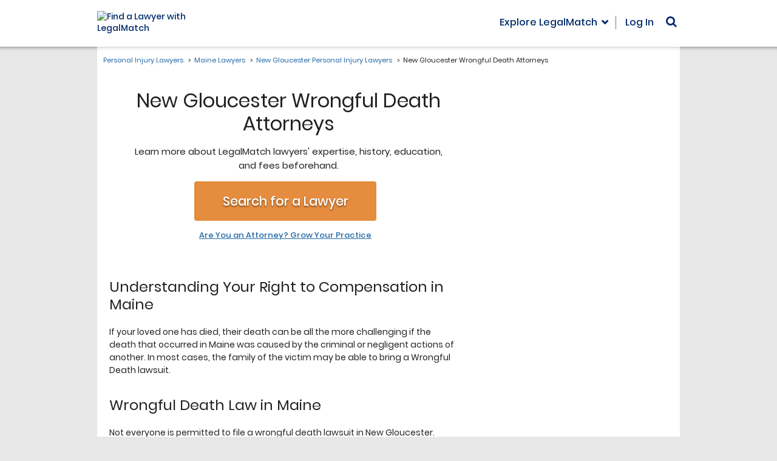

--- FILE ---
content_type: text/html
request_url: https://main.legalmatch.com/iframe.html
body_size: 1356
content:
<!DOCTYPE html>
<html lang="en">
<head>
    <meta charset="utf-8" />
    <script>!function(e){var n,o=(n="lmtracker_iframe_test_cookie="+(new Date).getTime(),document.cookie=n,-1!==document.cookie.indexOf(n)),r=["vsr2","vst2","vst2ai"],i="parentWindowCookies",t=new RegExp(";?\\s*(("+r.join("|")+")=([^;$]+))","g"),s=[],a=!0,d="error",c="success",u="xhr";function f(e,n){var t=new URL(e),a=new URLSearchParams(t.search),o=new FormData;if(a.forEach(function(e,n){o.append(n,e)}),o.append(i,n),null==o.get("referrer")){var r=/\brefUrl=([^;$]+)/.exec(n);null!=r&&o.set("referrer",r[1])}return{endpoint:t.origin+t.pathname,formData:o}}function p(){if(a){var e=Array.from(arguments);e.unshift("[lmtracker.js/iframe]"),e=e.map(function(e){return e instanceof MessageEvent&&(e=e.data),"object"==typeof e?JSON.stringify(e,null," "):e}),console.debug.apply(console,[e.join(" ")])}}function l(e){var t={};return e.forEach(function(e,n){n!==i&&(t[n]=e)}),JSON.stringify(t)}function g(e,n,t){if(!("sendBeacon"in navigator))return v(e,n,t);var a=f(e,t);return a.formData.append("originalUrl",n),p("sendBeacon() to "+a.endpoint,l(a.formData)),navigator.sendBeacon(a.endpoint,a.formData),Promise.resolve({status:"unknown",type:"beacon"})}function v(e,n,t){var a=f(e,t);return a.formData.append("originalUrl",n),new Promise(function(e){var t=new XMLHttpRequest;t.addEventListener("loadstart",function(){p("sending XHR to "+a.endpoint,l(a.formData))}),t.addEventListener("readystatechange",function(){t.readyState!==XMLHttpRequest.HEADERS_RECEIVED||o||(s=[],r.forEach(function(e){var n=t.getResponseHeader("x-"+e);n&&s.push(n)}),s.length&&p("looks like running in incognito now, will pass cookies as headers back to the parent window"))}),t.addEventListener("load",function(){e({status:c,type:u})}),t.addEventListener("error",function(){p("error sending XHR",{responseText:t.responseText,status:t.status,statusText:t.statusText}),e({status:d,type:u})}),t.open("POST",a.endpoint,!0),t.send(a.formData)})}e.addEventListener("message",function(n){var e=n.data.isPageViewSent?g:v;a=n.data.isDebugMode,p("message received",n),e(n.data.url,n.data.originalUrl,n.data.cookies).then(function(e){e.cookiesToSet=function(){for(var e,n=[];null!==(e=t.exec(document.cookie));)n.push([e[1],"path=/"].join("; "));return n.length?n:s}(),e.eventId=n.data.eventId,p("sending reply to the parent window",e),n.source.postMessage(e,n.data.origin)})},!1),p("message listener added")}(window);</script>
</head>
<body>Nothing to see here. Move along.<script>(function(){function c(){var b=a.contentDocument||a.contentWindow.document;if(b){var d=b.createElement('script');d.innerHTML="window.__CF$cv$params={r:'9c1fbbf6ebf2891a',t:'MTc2OTA5MjA2OC4wMDAwMDA='};var a=document.createElement('script');a.nonce='';a.src='/cdn-cgi/challenge-platform/scripts/jsd/main.js';document.getElementsByTagName('head')[0].appendChild(a);";b.getElementsByTagName('head')[0].appendChild(d)}}if(document.body){var a=document.createElement('iframe');a.height=1;a.width=1;a.style.position='absolute';a.style.top=0;a.style.left=0;a.style.border='none';a.style.visibility='hidden';document.body.appendChild(a);if('loading'!==document.readyState)c();else if(window.addEventListener)document.addEventListener('DOMContentLoaded',c);else{var e=document.onreadystatechange||function(){};document.onreadystatechange=function(b){e(b);'loading'!==document.readyState&&(document.onreadystatechange=e,c())}}}})();</script></body>
</html>




--- FILE ---
content_type: application/javascript; charset=UTF-8
request_url: https://dev.visualwebsiteoptimizer.com/dcdn/settings.js?a=343027&settings_type=4&ts=1769070940&dt=spider&cc=US
body_size: 13452
content:
try{window.VWO = window.VWO || [];  window.VWO.data = window.VWO.data || {}; window.VWO.sTs = 1769070940;(function(){var VWOOmniTemp={};window.VWOOmni=window.VWOOmni||{};for(var key in VWOOmniTemp)Object.prototype.hasOwnProperty.call(VWOOmniTemp,key)&&(window.VWOOmni[key]=VWOOmniTemp[key]);;})();(function(){window.VWO=window.VWO||[];var pollInterval=100;var _vis_data={};var intervalObj={};var analyticsTimerObj={};var experimentListObj={};window.VWO.push(["onVariationApplied",function(data){if(!data){return}var expId=data[1],variationId=data[2];if(expId&&variationId&&["VISUAL_AB","VISUAL","SPLIT_URL"].indexOf(window._vwo_exp[expId].type)>-1){}}])})();window.VWO.push(['updateSettings',{"4283":[{"exclude_url":"","clickmap":0,"name":"Main\/Find State Lawyers - Cluster-Aligned Subheadline - A\/B Test","ibe":0,"isEventMigrated":true,"pc_traffic":100,"urlRegex":"^https\\:\\\/\\\/legalmatch\\.com\\\/find\\\/state\\-lawyers\\.html\\\/?(?:[\\?#].*)?$","type":"VISUAL_AB","globalCode":{"pre":"<script type='text\/javascript'>\n;(function(){try{var findReactInternalInstanceKey=function(element){return Object.keys(element).find(function(n){return n.startsWith(\"__reactInternalInstance$\")||n.startsWith(\"__reactFiber$\")})},getFiberNode=function(DOMNode,reactInternalsKey){if(DOMNode&&reactInternalsKey)return DOMNode[reactInternalsKey]},updateFiberNode=function(node,fiber,reactInternalsKey){var nodeName=(nodeName=node.nodeName)&&nodeName.toLowerCase();fiber.stateNode=node,fiber.child=null,fiber.tag=node.nodeType===Node.ELEMENT_NODE?5:6,fiber.type&&(fiber.type=fiber.elementType=\"vwo-\"+nodeName),fiber.alternate&&(fiber.alternate.stateNode=node),node[reactInternalsKey]=fiber},updatePropsNode=function(option,el){function vwoAttrTimeout(){var key=Object.keys(el).find(function(n){return n.startsWith(\"__reactProps$\")})||\"\",endTime=Date.now();if(key&&el[key])switch(option.name){case\"href\":el[key].href=option.value;break;case\"onClick\":el[key].onClick&&delete el[key].onClick;break;case\"onChange\":el[key].onChange&&el[key].onChange({target:el})}key||3e3<endTime-startTime||setTimeout(vwoAttrTimeout,1)}var startTime=Date.now();vwoAttrTimeout()};window.originalReplaceWith||(window.originalReplaceWith=vwo_$.fn.replaceWith),vwo_$.fn.replaceWith2&&!window.originalReplaceWithBeforeReact?window.originalReplaceWithBeforeReact=vwo_$.fn.replaceWith2:vwo_$.fn.replaceWith&&!window.originalReplaceWithBeforeReact&&(window.originalReplaceWithBeforeReact=vwo_$.fn.replaceWith),vwo_$.fn.replaceWith=vwo_$.fn.replaceWith2=function(i){var isInputANode,reactInternalsKey;return this.length?(isInputANode=!1,\"object\"==typeof i?isInputANode=!0:i=i.trim(),(reactInternalsKey=findReactInternalInstanceKey(this[0]))?i?this.each(function(t,e){var fiber=getFiberNode(e,reactInternalsKey),node=document.createElement(\"div\");node.innerHTML=isInputANode?i.nodeType===Node.TEXT_NODE?i.textContent:i.outerHTML:i,fiber&&updateFiberNode(node.firstChild,fiber,reactInternalsKey),node.firstChild&&(node.firstChild.__vwoControlOuterHTML=e.__vwoControlOuterHTML||e.outerHTML,node.firstChild.__vwoExpInnerHTML=node.firstChild.innerHTML),e.parentNode&&e.parentNode.replaceChild(node.firstChild,e)}):this:originalReplaceWithBeforeReact.apply(this,[].slice.call(arguments))):this},vwo_$.fn.html&&!window.originalHtmlBeforeReact&&(window.originalHtmlBeforeReact=vwo_$.fn.html),vwo_$.fn.html=function(n){if(!this.length)return this;this.each(function(t,e){e.hasOwnProperty(\"__vwoControlInnerHTML\")||(e.__vwoControlInnerHTML=e.innerHTML.replaceAll(\/(?=<!--)([\\s\\S]*?)-->\/gm,\"\"),e.__vwoExpInnerHTML=n)});var node,reactInternalsKey=findReactInternalInstanceKey(this[0]);return reactInternalsKey&&n&&((node=document.createElement(\"div\")).innerHTML=n),void 0===n?this[0]&&this[0].innerHTML:this.each(function(t,e){var isFirstChildReferred=!1,fiber=(reactInternalsKey&&node&&(isFirstChildReferred=1===e.childNodes.length&&1===node.childNodes.length),getFiberNode(isFirstChildReferred?e.firstChild:e,reactInternalsKey));e.innerHTML=n,fiber&&e&&updateFiberNode(isFirstChildReferred?e.firstChild:e,fiber,reactInternalsKey)})},vwo_$.fn.vwoReplaceWith=function(){if(this.length){var content=this[0].outerHTML;if(content)return vwo_$(this).replaceWith(content)}return this},vwo_$.fn.vwoAttr&&!window.originalVwoAttrBeforeReact&&(window.originalVwoAttrBeforeReact=vwo_$.fn.vwoAttr),vwo_$.fn.vwoAttr=function(){var newHref_1;return this.length&&1===arguments.length&&arguments[0].href&&(newHref_1=arguments[0].href,this.each(function(i,el){updatePropsNode({name:\"onClick\"},el),updatePropsNode({name:\"href\",value:newHref_1},el)})),originalVwoAttrBeforeReact.apply(this,[].slice.call(arguments))}}catch(e){console.info(e)}})();(function(){try{var getFiberNode=function(DOMNode,reactInternalsKey){if(DOMNode&&reactInternalsKey)return DOMNode[reactInternalsKey]};window.originalBeforeReact||(window.originalBeforeReact=vwo_$.fn.before),vwo_$.fn.before=function(i){try{if(!this.length)return this;var isInputANode=!1,reactInternalsKey=(\"object\"==typeof i&&(isInputANode=!0),element=this[0],Object.keys(element).find(function(n){return n.startsWith(\"__reactInternalInstance$\")||n.startsWith(\"__reactFiber$\")}));if(reactInternalsKey){if(!i)return this;var nodeToBeInserted_1=i[0]||i;if(!nodeToBeInserted_1)return this;this.each(function(t,e){var _c,element,fiber=getFiberNode(e,reactInternalsKey);document.createElement(\"div\");fiber&&isInputANode&&(fiber=(null==(fiber=getFiberNode(e,reactInternalsKey))?void 0:fiber.return)!==getFiberNode(e.parentNode,reactInternalsKey)||!(null!=(fiber=getFiberNode(e.parentNode,reactInternalsKey))&&fiber.stateNode),_c=(null==(_c=getFiberNode(nodeToBeInserted_1,reactInternalsKey))?void 0:_c.return)!==getFiberNode(nodeToBeInserted_1.parentNode,reactInternalsKey)||!(null!=(_c=getFiberNode(nodeToBeInserted_1.parentNode,reactInternalsKey))&&_c.stateNode),!!(element=e)&&Object.keys(element).some(function(n){return n.startsWith(\"__reactInternalInstance$\")})&&(fiber||_c)||(nodeToBeInserted_1.previousElementSibling&&null!=(element=getFiberNode(nodeToBeInserted_1.previousElementSibling,reactInternalsKey))&&element.sibling&&(getFiberNode(nodeToBeInserted_1.previousElementSibling,reactInternalsKey).sibling=getFiberNode(nodeToBeInserted_1.nextElementSibling,reactInternalsKey)),(null==(fiber=nodeToBeInserted_1.parentNode)?void 0:fiber.firstChild)===nodeToBeInserted_1&&nodeToBeInserted_1.nextElementSibling&&null!=(_c=getFiberNode(nodeToBeInserted_1.parentNode,reactInternalsKey))&&_c.child&&(getFiberNode(nodeToBeInserted_1.parentNode,reactInternalsKey).child=getFiberNode(nodeToBeInserted_1.nextElementSibling,reactInternalsKey)),e.previousElementSibling&&null!=(element=getFiberNode(e.previousElementSibling,reactInternalsKey))&&element.sibling&&(getFiberNode(e.previousElementSibling,reactInternalsKey).sibling=getFiberNode(nodeToBeInserted_1,reactInternalsKey)),nodeToBeInserted_1&&null!=(fiber=getFiberNode(nodeToBeInserted_1,reactInternalsKey))&&fiber.sibling&&(getFiberNode(nodeToBeInserted_1,reactInternalsKey).sibling=getFiberNode(e,reactInternalsKey)),nodeToBeInserted_1&&null!=(_c=getFiberNode(nodeToBeInserted_1,reactInternalsKey))&&_c.return&&(getFiberNode(nodeToBeInserted_1,reactInternalsKey).return=getFiberNode(e.parentNode,reactInternalsKey)),e.parentNode.firstChild===e&&null!=(element=getFiberNode(e.parentNode,reactInternalsKey))&&element.child&&(getFiberNode(e.parentNode,reactInternalsKey).child=getFiberNode(nodeToBeInserted_1,reactInternalsKey)),nodeToBeInserted_1.previousElementSibling&&null!=(_c=null==(fiber=getFiberNode(nodeToBeInserted_1.previousElementSibling,reactInternalsKey))?void 0:fiber.alternate)&&_c.sibling&&(getFiberNode(nodeToBeInserted_1.previousElementSibling,reactInternalsKey).alternate.sibling=null==(element=getFiberNode(nodeToBeInserted_1.nextElementSibling,reactInternalsKey))?void 0:element.alternate),(null==(fiber=nodeToBeInserted_1.parentNode)?void 0:fiber.firstChild)===nodeToBeInserted_1&&nodeToBeInserted_1.nextElementSibling&&null!=(element=null==(_c=getFiberNode(nodeToBeInserted_1.parentNode,reactInternalsKey))?void 0:_c.alternate)&&element.child&&(getFiberNode(nodeToBeInserted_1.parentNode,reactInternalsKey).alternate.child=null==(fiber=getFiberNode(nodeToBeInserted_1.nextElementSibling,reactInternalsKey))?void 0:fiber.alternate),e.previousElementSibling&&null!=(element=null==(_c=getFiberNode(e.previousElementSibling,reactInternalsKey))?void 0:_c.alternate)&&element.sibling&&(getFiberNode(e.previousElementSibling,reactInternalsKey).alternate.sibling=null==(fiber=getFiberNode(nodeToBeInserted_1,reactInternalsKey))?void 0:fiber.alternate),nodeToBeInserted_1&&null!=(element=null==(_c=getFiberNode(nodeToBeInserted_1,reactInternalsKey))?void 0:_c.alternate)&&element.sibling&&(getFiberNode(nodeToBeInserted_1,reactInternalsKey).alternate.sibling=null==(fiber=getFiberNode(e,reactInternalsKey))?void 0:fiber.alternate),nodeToBeInserted_1&&null!=(element=null==(_c=getFiberNode(nodeToBeInserted_1,reactInternalsKey))?void 0:_c.alternate)&&element.return&&(getFiberNode(nodeToBeInserted_1,reactInternalsKey).alternate.return=null==(fiber=getFiberNode(e.parentNode,reactInternalsKey))?void 0:fiber.alternate),e.parentNode.firstChild===e&&null!=(element=null==(_c=getFiberNode(e.parentNode,reactInternalsKey))?void 0:_c.alternate)&&element.child&&(getFiberNode(e.parentNode,reactInternalsKey).alternate.child=null==(fiber=getFiberNode(nodeToBeInserted_1,reactInternalsKey))?void 0:fiber.alternate)))})}}catch(e){}var element;return originalBeforeReact.apply(this,[].slice.call(arguments))}}catch(e){console.info(e)}})();<\/script>","post":""},"manual":false,"comb_n":{"2":"Get-legal-help-from-verified-attorneys-in-minutes.","3":"Receive-fast-responses-from-trusted-local-lawyers.","4":"Connect-quickly-with-verified-attorneys-near-you.","5":"Get-matched-fast-with-experienced,-top-rated-lawyers.","6":"Join-over-7-million-people-who-found-trusted-attorneys-here.","7":"Submit-your-case-for-free-and-get-quick-replies-from-trusted-attorneys.","8":"Get-fast-lawyer-responses-—-100%-confidential-and-secure.","9":"Start-now-and-get-matched-with-trusted-lawyers-in-minutes.","1":"Get-quick-responses-from-top-rated-attorneys."},"version":4,"ss":{"csa":0},"ep":1759189492000,"segment_code":"true","multiple_domains":0,"goals":{"4":{"type":"CLICK_ELEMENT","url":"._vwo_coal_1768375622848"},"2":{"urlRegex":"^.*caseIntake5b.*$|\/(case-post|post-case)\/exit\/(broad-match|matched|no-match|outside-match)\/","type":"SEPARATE_PAGE","excludeUrl":""},"3":{"urlRegex":"^.*$","type":"ENGAGEMENT","excludeUrl":""}},"muts":{"post":{"enabled":true,"refresh":true}},"sections":{"1":{"segment":{"2":1,"3":1,"4":1,"5":1,"6":1,"7":1,"8":1,"9":1,"1":1},"segmentObj":{},"path":"","variations":{"2":"[{\"js\":\"var ctx=vwo_$(x),el;\\n\\\/*vwo_debug log(\\\"content\\\",\\\".hero__text > p:nth-of-type(1)\\\"); vwo_debug*\\\/;\\nel=vwo_$(\\\".hero__text > p:nth-of-type(1)\\\");\\nel;vwo_$(\\\".hero__text > p:nth-of-type(1)\\\").each(function(){\\nvwo_$(this).nonEmptyContents().eq(0).replaceWith(document.createTextNode(\\\"Get legal help from verified attorneys in minutes.\\\"))\\n});\\nel=vwo_$(\\\".hero__text > p:nth-of-type(1)\\\");\\nel;\",\"xpath\":\".hero__text > p:nth-of-type(1)\"},{\"js\":\"<style vwocspn=\\\"@tkn\\\" >\\n.hero__text > p.hero__paragraph:nth-of-type(1) {\\n  width: 45%;\\n}\\n\\n@media screen and (max-width: 1199px){\\n.hero__text > p.hero__paragraph:nth-of-type(1) {\\n  width: 60%;\\n}\\n}\\n\\n@media screen and (max-width: 991px){\\n.hero__text > p.hero__paragraph:nth-of-type(1) {\\n  width: 80%;\\n}\\n}\\n\\n\\n@media screen and (max-width: 767px){\\n.hero__text > p.hero__paragraph:nth-of-type(1) {\\n  width: unset;\\n}\\n\\n.hero__text-background > .hero__text {\\n  position: relative;\\n  z-index: 2;\\n}\\n\\n.hero__text-background::before {\\n  content: \\\"\\\";\\n  position: absolute;\\n  inset: 0;\\n  background: rgba(0, 0, 0, 0.30); \\n  z-index: 1;\\n  pointer-events: none;\\n}\\n}\\n<\\\/style>\",\"xpath\":\"HEAD\"},{\"js\":\"var ctx=vwo_$(x),el;\\n\\\/*vwo_debug log(\\\"_clickElement\\\",\\\".case-intake-form__field--submit > button:nth-of-type(1)\\\"); vwo_debug*\\\/;\\nel=vwo_$(\\\".case-intake-form__field--submit > button:nth-of-type(1)\\\");\\nel.addClass(\\\"_vwo_coal_1768375622848\\\");\",\"xpath\":\".case-intake-form__field--submit > button:nth-of-type(1)\",\"dHE\":true},{\"js\":\"\",\"xpath\":\".hero__text > p.hero__paragraph:nth-of-type(1),.hero__text-background > .hero__text\"}]","3":"[{\"js\":\"var ctx=vwo_$(x),el;\\n\\\/*vwo_debug log(\\\"content\\\",\\\".hero__text > p:nth-of-type(1)\\\"); vwo_debug*\\\/;\\nel=vwo_$(\\\".hero__text > p:nth-of-type(1)\\\");\\nel;vwo_$(\\\".hero__text > p:nth-of-type(1)\\\").each(function(){\\nvwo_$(this).nonEmptyContents().eq(0).replaceWith(document.createTextNode(\\\"Receive fast responses from trusted local lawyers.\\\"))\\n});\\nel=vwo_$(\\\".hero__text > p:nth-of-type(1)\\\");\\nel;\",\"xpath\":\".hero__text > p:nth-of-type(1)\"},{\"js\":\"<style vwocspn=\\\"@tkn\\\" >\\n.hero__text > p.hero__paragraph:nth-of-type(1) {\\n  width: 45%;\\n}\\n\\n\\n@media screen and (max-width: 1199px){\\n.hero__text > p.hero__paragraph:nth-of-type(1) {\\n  width: 60%;\\n}\\n}\\n\\n@media screen and (max-width: 991px){\\n.hero__text > p.hero__paragraph:nth-of-type(1) {\\n  width: 80%;\\n}\\n}\\n\\n@media screen and (max-width: 767px){\\n.hero__text > p.hero__paragraph:nth-of-type(1) {\\n  width: unset;\\n}\\n\\n.hero__text-background > .hero__text {\\n  position: relative;\\n  z-index: 2;\\n}\\n\\n.hero__text-background::before {\\n  content: \\\"\\\";\\n  position: absolute;\\n  inset: 0;\\n  background: rgba(0, 0, 0, 0.30); \\n  z-index: 1;\\n  pointer-events: none;\\n}\\n}\\n<\\\/style>\",\"xpath\":\"HEAD\"},{\"js\":\"var ctx=vwo_$(x),el;\\n\\\/*vwo_debug log(\\\"_clickElement\\\",\\\".case-intake-form__field--submit > button:nth-of-type(1)\\\"); vwo_debug*\\\/;\\nel=vwo_$(\\\".case-intake-form__field--submit > button:nth-of-type(1)\\\");\\nel.addClass(\\\"_vwo_coal_1768375622848\\\");\",\"xpath\":\".case-intake-form__field--submit > button:nth-of-type(1)\",\"dHE\":true},{\"js\":\"\",\"xpath\":\".hero__text > p.hero__paragraph:nth-of-type(1),.hero__text-background > .hero__text\"}]","4":"[{\"js\":\"var ctx=vwo_$(x),el;\\n\\\/*vwo_debug log(\\\"content\\\",\\\".hero__text > p:nth-of-type(1)\\\"); vwo_debug*\\\/;\\nel=vwo_$(\\\".hero__text > p:nth-of-type(1)\\\");\\nel;vwo_$(\\\".hero__text > p:nth-of-type(1)\\\").each(function(){\\nvwo_$(this).nonEmptyContents().eq(0).replaceWith(document.createTextNode(\\\"Connect quickly with verified attorneys near you.\\\"))\\n});\\nel=vwo_$(\\\".hero__text > p:nth-of-type(1)\\\");\\nel;\",\"xpath\":\".hero__text > p:nth-of-type(1)\"},{\"js\":\"<style vwocspn=\\\"@tkn\\\" >\\n.hero__text > p.hero__paragraph:nth-of-type(1) {\\n  width: 45%;\\n}\\n\\n\\n@media screen and (max-width: 1199px){\\n.hero__text > p.hero__paragraph:nth-of-type(1) {\\n  width: 60%;\\n}\\n}\\n\\n@media screen and (max-width: 991px){\\n.hero__text > p.hero__paragraph:nth-of-type(1) {\\n  width: 80%;\\n}\\n}\\n\\n\\n@media screen and (max-width: 767px){\\n.hero__text > p.hero__paragraph:nth-of-type(1) {\\n  width: unset;\\n}\\n\\n.hero__text-background > .hero__text {\\n  position: relative;\\n  z-index: 2;\\n}\\n\\n.hero__text-background::before {\\n  content: \\\"\\\";\\n  position: absolute;\\n  inset: 0;\\n  background: rgba(0, 0, 0, 0.30); \\n  z-index: 1;\\n  pointer-events: none;\\n}\\n}\\n<\\\/style>\",\"xpath\":\"HEAD\"},{\"js\":\"var ctx=vwo_$(x),el;\\n\\\/*vwo_debug log(\\\"_clickElement\\\",\\\".case-intake-form__field--submit > button:nth-of-type(1)\\\"); vwo_debug*\\\/;\\nel=vwo_$(\\\".case-intake-form__field--submit > button:nth-of-type(1)\\\");\\nel.addClass(\\\"_vwo_coal_1768375622848\\\");\",\"xpath\":\".case-intake-form__field--submit > button:nth-of-type(1)\",\"dHE\":true},{\"js\":\"\",\"xpath\":\".hero__text > p.hero__paragraph:nth-of-type(1),.hero__text-background > .hero__text\"}]","5":"[{\"js\":\"var ctx=vwo_$(x),el;\\n\\\/*vwo_debug log(\\\"content\\\",\\\".hero__text > p:nth-of-type(1)\\\"); vwo_debug*\\\/;\\nel=vwo_$(\\\".hero__text > p:nth-of-type(1)\\\");\\nel;vwo_$(\\\".hero__text > p:nth-of-type(1)\\\").each(function(){\\nvwo_$(this).nonEmptyContents().eq(0).replaceWith(document.createTextNode(\\\"Get matched fast with experienced, top-rated lawyers.\\\"))\\n});\\nel=vwo_$(\\\".hero__text > p:nth-of-type(1)\\\");\\nel;\",\"xpath\":\".hero__text > p:nth-of-type(1)\"},{\"js\":\"<style vwocspn=\\\"@tkn\\\" >\\n.hero__text > p.hero__paragraph:nth-of-type(1) {\\n  width: 45%;\\n}\\n\\n\\n@media screen and (max-width: 1199px){\\n.hero__text > p.hero__paragraph:nth-of-type(1) {\\n  width: 60%;\\n}\\n}\\n\\n@media screen and (max-width: 991px){\\n.hero__text > p.hero__paragraph:nth-of-type(1) {\\n  width: 80%;\\n}\\n}\\n\\n@media screen and (max-width: 767px){\\n.hero__text > p.hero__paragraph:nth-of-type(1) {\\n  width: unset;\\n}\\n\\n.hero__text-background > .hero__text {\\n  position: relative;\\n  z-index: 2;\\n}\\n\\n.hero__text-background::before {\\n  content: \\\"\\\";\\n  position: absolute;\\n  inset: 0;\\n  background: rgba(0, 0, 0, 0.30); \\n  z-index: 1;\\n  pointer-events: none;\\n}\\n}\\n<\\\/style>\",\"xpath\":\"HEAD\"},{\"js\":\"var ctx=vwo_$(x),el;\\n\\\/*vwo_debug log(\\\"_clickElement\\\",\\\".case-intake-form__field--submit > button:nth-of-type(1)\\\"); vwo_debug*\\\/;\\nel=vwo_$(\\\".case-intake-form__field--submit > button:nth-of-type(1)\\\");\\nel.addClass(\\\"_vwo_coal_1768375622848\\\");\",\"xpath\":\".case-intake-form__field--submit > button:nth-of-type(1)\",\"dHE\":true},{\"js\":\"\",\"xpath\":\".hero__text > p.hero__paragraph:nth-of-type(1),.hero__text-background > .hero__text\"}]","6":"[{\"js\":\"var ctx=vwo_$(x),el;\\n\\\/*vwo_debug log(\\\"content\\\",\\\".hero__text > p:nth-of-type(1)\\\"); vwo_debug*\\\/;\\nel=vwo_$(\\\".hero__text > p:nth-of-type(1)\\\");\\nel;vwo_$(\\\".hero__text > p:nth-of-type(1)\\\").each(function(){\\nvwo_$(this).nonEmptyContents().eq(0).replaceWith(document.createTextNode(\\\"Join over 7 million people who found trusted attorneys here.\\\"))\\n});\\nel=vwo_$(\\\".hero__text > p:nth-of-type(1)\\\");\\nel;\",\"xpath\":\".hero__text > p:nth-of-type(1)\"},{\"js\":\"<style vwocspn=\\\"@tkn\\\" >\\n.hero__text > p.hero__paragraph:nth-of-type(1) {\\n  width: 45%;\\n}\\n\\n\\n@media screen and (max-width: 1199px){\\n.hero__text > p.hero__paragraph:nth-of-type(1) {\\n  width: 60%;\\n}\\n}\\n\\n@media screen and (max-width: 991px){\\n.hero__text > p.hero__paragraph:nth-of-type(1) {\\n  width: 80%;\\n}\\n}\\n\\n\\n@media screen and (max-width: 767px){\\n.hero__text > p.hero__paragraph:nth-of-type(1) {\\n  width: unset;\\n}\\n\\n.hero__text-background > .hero__text {\\n  position: relative;\\n  z-index: 2;\\n}\\n\\n.hero__text-background::before {\\n  content: \\\"\\\";\\n  position: absolute;\\n  inset: 0;\\n  background: rgba(0, 0, 0, 0.30); \\n  z-index: 1;\\n  pointer-events: none;\\n}\\n}\\n<\\\/style>\",\"xpath\":\"HEAD\"},{\"js\":\"var ctx=vwo_$(x),el;\\n\\\/*vwo_debug log(\\\"_clickElement\\\",\\\".case-intake-form__field--submit > button:nth-of-type(1)\\\"); vwo_debug*\\\/;\\nel=vwo_$(\\\".case-intake-form__field--submit > button:nth-of-type(1)\\\");\\nel.addClass(\\\"_vwo_coal_1768375622848\\\");\",\"xpath\":\".case-intake-form__field--submit > button:nth-of-type(1)\",\"dHE\":true},{\"js\":\"\",\"xpath\":\".hero__text > p.hero__paragraph:nth-of-type(1),.hero__text-background > .hero__text\"}]","7":"[{\"js\":\"var ctx=vwo_$(x),el;\\n\\\/*vwo_debug log(\\\"content\\\",\\\".hero__text > p:nth-of-type(1)\\\"); vwo_debug*\\\/;\\nel=vwo_$(\\\".hero__text > p:nth-of-type(1)\\\");\\nel;vwo_$(\\\".hero__text > p:nth-of-type(1)\\\").each(function(){\\nvwo_$(this).nonEmptyContents().eq(0).replaceWith(document.createTextNode(\\\"Submit your case for free and get quick replies from trusted attorneys.\\\"))\\n});\\nel=vwo_$(\\\".hero__text > p:nth-of-type(1)\\\");\\nel;\",\"xpath\":\".hero__text > p:nth-of-type(1)\"},{\"js\":\"<style vwocspn=\\\"@tkn\\\" >\\n.hero__text > p.hero__paragraph:nth-of-type(1) {\\n  width: 45%;\\n}\\n\\n\\n@media screen and (max-width: 1199px){\\n.hero__text > p.hero__paragraph:nth-of-type(1) {\\n  width: 60%;\\n}\\n}\\n\\n@media screen and (max-width: 991px){\\n.hero__text > p.hero__paragraph:nth-of-type(1) {\\n  width: 80%;\\n}\\n}\\n\\n\\n@media screen and (max-width: 767px){\\n.hero__text > p.hero__paragraph:nth-of-type(1) {\\n  width: unset;\\n}\\n\\n.hero__text-background > .hero__text {\\n  position: relative;\\n  z-index: 2;\\n}\\n\\n.hero__text-background::before {\\n  content: \\\"\\\";\\n  position: absolute;\\n  inset: 0;\\n  background: rgba(0, 0, 0, 0.30); \\n  z-index: 1;\\n  pointer-events: none;\\n}\\n}\\n<\\\/style>\",\"xpath\":\"HEAD\"},{\"js\":\"var ctx=vwo_$(x),el;\\n\\\/*vwo_debug log(\\\"_clickElement\\\",\\\".case-intake-form__field--submit > button:nth-of-type(1)\\\"); vwo_debug*\\\/;\\nel=vwo_$(\\\".case-intake-form__field--submit > button:nth-of-type(1)\\\");\\nel.addClass(\\\"_vwo_coal_1768375622848\\\");\",\"xpath\":\".case-intake-form__field--submit > button:nth-of-type(1)\",\"dHE\":true},{\"js\":\"\",\"xpath\":\".hero__text > p.hero__paragraph:nth-of-type(1),.hero__text-background > .hero__text\"}]","8":"[{\"js\":\"var ctx=vwo_$(x),el;\\n\\\/*vwo_debug log(\\\"content\\\",\\\".hero__text > p:nth-of-type(1)\\\"); vwo_debug*\\\/;\\nel=vwo_$(\\\".hero__text > p:nth-of-type(1)\\\");\\nel;vwo_$(\\\".hero__text > p:nth-of-type(1)\\\").each(function(){\\nvwo_$(this).nonEmptyContents().eq(0).replaceWith(document.createTextNode(\\\"Get fast lawyer responses \\u2014 100% confidential and secure. \\\"))\\n});\\nel=vwo_$(\\\".hero__text > p:nth-of-type(1)\\\");\\nel;\",\"xpath\":\".hero__text > p:nth-of-type(1)\"},{\"js\":\"<style vwocspn=\\\"@tkn\\\" >\\n.hero__text > p.hero__paragraph:nth-of-type(1) {\\n  width: 35%;\\n}\\n\\n\\n@media screen and (max-width: 1199px){\\n.hero__text > p.hero__paragraph:nth-of-type(1) {\\n  width: 60%;\\n}\\n}\\n\\n@media screen and (max-width: 991px){\\n.hero__text > p.hero__paragraph:nth-of-type(1) {\\n  width: 80%;\\n}\\n}\\n\\n@media screen and (max-width: 767px){\\n.hero__text > p.hero__paragraph:nth-of-type(1) {\\n  width: unset;\\n}\\n\\n.hero__text-background > .hero__text {\\n  position: relative;\\n  z-index: 2;\\n}\\n\\n.hero__text-background::before {\\n  content: \\\"\\\";\\n  position: absolute;\\n  inset: 0;\\n  background: rgba(0, 0, 0, 0.30); \\n  z-index: 1;\\n  pointer-events: none;\\n}\\n}\\n<\\\/style>\",\"xpath\":\"HEAD\"},{\"js\":\"var ctx=vwo_$(x),el;\\n\\\/*vwo_debug log(\\\"_clickElement\\\",\\\".case-intake-form__field--submit > button:nth-of-type(1)\\\"); vwo_debug*\\\/;\\nel=vwo_$(\\\".case-intake-form__field--submit > button:nth-of-type(1)\\\");\\nel.addClass(\\\"_vwo_coal_1768375622848\\\");\",\"xpath\":\".case-intake-form__field--submit > button:nth-of-type(1)\",\"dHE\":true},{\"js\":\"\",\"xpath\":\".hero__text > p.hero__paragraph:nth-of-type(1),.hero__text-background > .hero__text\"}]","9":"[{\"js\":\"var ctx=vwo_$(x),el;\\n\\\/*vwo_debug log(\\\"content\\\",\\\".hero__text > p:nth-of-type(1)\\\"); vwo_debug*\\\/;\\nel=vwo_$(\\\".hero__text > p:nth-of-type(1)\\\");\\nel;vwo_$(\\\".hero__text > p:nth-of-type(1)\\\").each(function(){\\nvwo_$(this).nonEmptyContents().eq(0).replaceWith(document.createTextNode(\\\"Start now and get matched with trusted lawyers in minutes. \\\"))\\n});\\nel=vwo_$(\\\".hero__text > p:nth-of-type(1)\\\");\\nel;\",\"xpath\":\".hero__text > p:nth-of-type(1)\"},{\"js\":\"<style vwocspn=\\\"@tkn\\\" >\\n.hero__text > p.hero__paragraph:nth-of-type(1) {\\n  width: 45%;\\n}\\n\\n\\n@media screen and (max-width: 1199px){\\n.hero__text > p.hero__paragraph:nth-of-type(1) {\\n  width: 60%;\\n}\\n}\\n\\n@media screen and (max-width: 991px){\\n.hero__text > p.hero__paragraph:nth-of-type(1) {\\n  width: 80%;\\n}\\n}\\n\\n@media screen and (max-width: 767px){\\n.hero__text > p.hero__paragraph:nth-of-type(1) {\\n  width: unset;\\n}\\n\\n.hero__text-background > .hero__text {\\n  position: relative;\\n  z-index: 2;\\n}\\n\\n.hero__text-background::before {\\n  content: \\\"\\\";\\n  position: absolute;\\n  inset: 0;\\n  background: rgba(0, 0, 0, 0.30); \\n  z-index: 1;\\n  pointer-events: none;\\n}\\n}\\n<\\\/style>\",\"xpath\":\"HEAD\"},{\"js\":\"var ctx=vwo_$(x),el;\\n\\\/*vwo_debug log(\\\"_clickElement\\\",\\\".case-intake-form__field--submit > button:nth-of-type(1)\\\"); vwo_debug*\\\/;\\nel=vwo_$(\\\".case-intake-form__field--submit > button:nth-of-type(1)\\\");\\nel.addClass(\\\"_vwo_coal_1768375622848\\\");\",\"xpath\":\".case-intake-form__field--submit > button:nth-of-type(1)\",\"dHE\":true},{\"js\":\"\",\"xpath\":\".hero__text > p.hero__paragraph:nth-of-type(1),.hero__text-background > .hero__text\"}]","1":"[{\"js\":\"var ctx=vwo_$(x),el;\\n\\\/*vwo_debug log(\\\"_clickElement\\\",\\\".case-intake-form__field--submit > button:nth-of-type(1)\\\"); vwo_debug*\\\/;\\nel=ctx;\\nel.addClass(\\\"_vwo_coal_1768375622848\\\");\",\"xpath\":\".case-intake-form__field--submit > button:nth-of-type(1)\",\"dHE\":true}]"}}},"isSpaRevertFeatureEnabled":false,"varSegAllowed":false,"combs":{"2":0.111111,"3":0.111111,"4":0.111111,"5":0.111111,"6":0.111111,"7":0.111111,"8":0.111111,"9":0.111111,"1":0.111111},"ps":true,"status":"RUNNING","pgre":true}],"4648":[{"exclude_url":"\/(case-post|post-case)\/category|\/(case-post|post-case)\/exit\/(broad-match|matched|no-match|outside-match|view-case)\/","clickmap":0,"name":"[TEST] LMS-29421 :  Confirmation modal when clicking logo and browser close icon","ibe":0,"isEventMigrated":true,"pc_traffic":100,"urlRegex":"^https\\:\\\/\\\/lawyerslegallawstest\\.legalmatch\\.com\\\/case\\-post\\\/(.*?)$","type":"SPLIT_URL","globalCode":{},"manual":false,"comb_n":{"2":"Variation-1","3":"Variation-2","4":"Variation-3","5":"Variation-4","6":"Variation-5","1":"Control"},"version":4,"ss":null,"status":"RUNNING","multiple_domains":0,"pgre":true,"goals":{"2":{"type":"CLICK_ELEMENT","url":".btn_cancelbtn"},"3":{"type":"CLICK_ELEMENT","url":".btn_proceedbtn"},"4":{"urlRegex":"\/(case-post|post-case)\/(subcategory|location|questions|description|cost-estimate)","type":"CUSTOM_GOAL","excludeUrl":""},"5":{"type":"CLICK_ELEMENT","url":".btn_closebtn"},"1":{"urlRegex":"^.*caseIntake5b.*$|\/(case-post|post-case)\/exit\/(broad-match|matched|no-match|outside-match)\/","type":"SEPARATE_PAGE","excludeUrl":""}},"sections":{"1":{"segment":{"2":1,"3":1,"4":1,"5":1,"6":1,"1":1},"path":"","segmentObj":{},"variationsRegex":{"2":"^https\\:\\\/\\\/lawyerslegallawstest\\.legalmatch\\.com\\\/case\\-post\\\/.*\\?v\\=lms\\-29421\\-v1(?:#.*)?.*$","3":"^https\\:\\\/\\\/lawyerslegallawstest\\.legalmatch\\.com\\\/case\\-post\\\/.*\\?v\\=lms\\-29421\\-v2(?:#.*)?.*$","4":"^https\\:\\\/\\\/lawyerslegallawstest\\.legalmatch\\.com\\\/case\\-post\\\/.*\\?v\\=lms\\-29421\\-v3(?:#.*)?.*$","5":"^https\\:\\\/\\\/lawyerslegallawstest\\.legalmatch\\.com\\\/case\\-post\\\/.*\\?v\\=lms\\-29421\\-v4(?:#.*)?.*$","6":"^https\\:\\\/\\\/lawyerslegallawstest\\.legalmatch\\.com\\\/case\\-post\\\/.*\\?v\\=lms\\-29421\\-v5(?:#.*)?.*$","1":"^https\\:\\\/\\\/lawyerslegallawstest\\.legalmatch\\.com\\\/case\\-post\\\/.*$"},"variations":{"2":"https:\/\/lawyerslegallawstest.legalmatch.com\/case-post\/*?v=lms-29421-v1","3":"https:\/\/lawyerslegallawstest.legalmatch.com\/case-post\/*?v=lms-29421-v2","4":"https:\/\/lawyerslegallawstest.legalmatch.com\/case-post\/*?v=lms-29421-v3","5":"https:\/\/lawyerslegallawstest.legalmatch.com\/case-post\/*?v=lms-29421-v4","6":"https:\/\/lawyerslegallawstest.legalmatch.com\/case-post\/*?v=lms-29421-v5","1":"https:\/\/lawyerslegallawstest.legalmatch.com\/case-post\/*"}}},"varSegAllowed":false,"isSpaRevertFeatureEnabled":false,"combs":{"2":0,"3":0,"4":0,"5":0,"6":1,"1":0},"ps":true,"segment_code":"true","ep":1768404808000}],"3893":[{"exclude_url":"","clickmap":0,"name":"Main\/Category Pages - Back to Top Modal - AB Test","ibe":0,"isEventMigrated":true,"pc_traffic":100,"urlRegex":"^https\\:\\\/\\\/legalmatch\\.com\\\/family\\-law\\-lawyers\\.html\\\/?(?:[\\?#].*)?$|^https\\:\\\/\\\/legalmatch\\.com\\\/bankruptcy\\-lawyers\\.html\\\/?(?:[\\?#].*)?$|^https\\:\\\/\\\/legalmatch\\.com\\\/estate\\-lawyers\\.html\\\/?(?:[\\?#].*)?$|^https\\:\\\/\\\/legalmatch\\.com\\\/personal\\-injury\\-lawyers\\.html\\\/?(?:[\\?#].*)?$|^https\\:\\\/\\\/legalmatch\\.com\\\/immigration\\-lawyers\\.html\\\/?(?:[\\?#].*)?$|^https\\:\\\/\\\/legalmatch\\.com\\\/intellectual\\-property\\-lawyers\\.html\\\/?(?:[\\?#].*)?$|^https\\:\\\/\\\/legalmatch\\.com\\\/employment\\-lawyers\\.html\\\/?(?:[\\?#].*)?$|^https\\:\\\/\\\/legalmatch\\.com\\\/government\\-lawyers\\.html\\\/?(?:[\\?#].*)?$|^https\\:\\\/\\\/legalmatch\\.com\\\/financial\\-lawyers\\.html\\\/?(?:[\\?#].*)?$|^https\\:\\\/\\\/legalmatch\\.com\\\/real\\-estate\\-lawyers\\.html\\\/?(?:[\\?#].*)?$|^https\\:\\\/\\\/legalmatch\\.com\\\/defective\\-products\\-lawyers\\.html\\\/?(?:[\\?#].*)?$|^https\\:\\\/\\\/legalmatch\\.com\\\/wills\\-probate\\-lawyers\\.html\\\/?(?:[\\?#].*)?$|^https\\:\\\/\\\/legalmatch\\.com\\\/criminal\\-lawyers\\.html\\\/?(?:[\\?#].*)?$|^https\\:\\\/\\\/legalmatch\\.com\\\/business\\-lawyers\\.html\\\/?(?:[\\?#].*)?$|^https\\:\\\/\\\/legalmatch\\.com\\\/divorce\\-lawyers\\.html\\\/?(?:[\\?#].*)?$","type":"VISUAL_AB","globalCode":{},"manual":false,"comb_n":{"2":"Blue-Chevron","3":"Yellow-Chevron","4":"Blue-Arrow","5":"Yellow-Arrow","1":"Control"},"version":4,"ss":{"csa":0},"ep":1750145875000,"segment_code":"true","multiple_domains":0,"goals":{"4":{"urlRegex":"^.*location\\?.*$","type":"SEPARATE_PAGE","excludeUrl":""},"2":{"urlRegex":"^.*caseIntake5b.*$|\/(case-post|post-case)\/exit\/(broad-match|matched|no-match|outside-match)\/","type":"SEPARATE_PAGE","excludeUrl":""},"3":{"urlRegex":"^.*$","type":"ENGAGEMENT","excludeUrl":""}},"muts":{"post":{"enabled":true,"refresh":true}},"sections":{"1":{"segment":{"2":1,"3":1,"4":1,"5":1,"1":1},"segmentObj":{},"path":"","variations":{"2":"[{\"js\":\"var ctx=vwo_$(x),el;\\n\\\/*vwo_debug log(\\\"addElement\\\",\\\"BODY\\\"); vwo_debug*\\\/;\\nel=vwo_$(\\\"BODY\\\");\\nel;\\n!el.find('[vwo-op-1750152055876=\\\"\\\"], [vwo-element-id=\\\"1750152055876\\\"]').length && el.performOp(1750152055876).vwoElement({\\\"position\\\":\\\"append\\\",\\\"layout\\\":\\\"scroll-to-top-widget\\\",\\\"id\\\":1750152055809,\\\"widgetId\\\":\\\"scrollToTop\\\",\\\"html\\\":\\\"<div id=\\\\\\\"vwo-widget-1750152055809\\\\\\\" role=\\\\\\\"region\\\\\\\" title=\\\\\\\"scroll to top area\\\\\\\" vwo-widget-id=\\\\\\\"1750152055809\\\\\\\" vwo-op-1750152055876=\\\\\\\"\\\\\\\"> <button aria-label=\\\\\\\"scroll to top\\\\\\\" data-widget-identifier=\\\\\\\"\\\\\\\" type=\\\\\\\"button\\\\\\\" class=\\\\\\\"vwo-my-btn   vwo-my-btn--right\\\\\\\">   <svg width=\\\\\\\"68\\\\\\\" height=\\\\\\\"68\\\\\\\" viewBox=\\\\\\\"0 0 68 68\\\\\\\" fill=\\\\\\\"none\\\\\\\" xmlns=\\\\\\\"http:\\\/\\\/www.w3.org\\\/2000\\\/svg\\\\\\\"><g filter=\\\\\\\"url(#filter0_d)\\\\\\\"><rect x=\\\\\\\"8\\\\\\\" y=\\\\\\\"4\\\\\\\" width=\\\\\\\"52\\\\\\\" height=\\\\\\\"52\\\\\\\" rx=\\\\\\\"10\\\\\\\" fill=\\\\\\\"rgba(34,47,100,1)\\\\\\\"><\\\/rect><g clip-path=\\\\\\\"url(#clip0)\\\\\\\"><path d=\\\\\\\"M46 33.878L42 38l-8-8-8 8-4-4.122L34 22l12 11.878z\\\\\\\" fill=\\\\\\\"#ffffff\\\\\\\"><\\\/path><\\\/g><\\\/g><defs><clipPath id=\\\\\\\"clip0\\\\\\\"><path fill=\\\\\\\"#ffffff\\\\\\\" transform=\\\\\\\"translate(22 18)\\\\\\\" d=\\\\\\\"M0 0h24v24H0z\\\\\\\"><\\\/path><\\\/clipPath><filter id=\\\\\\\"filter0_d\\\\\\\" x=\\\\\\\"0\\\\\\\" y=\\\\\\\"0\\\\\\\" width=\\\\\\\"68\\\\\\\" height=\\\\\\\"68\\\\\\\" filterUnits=\\\\\\\"userSpaceOnUse\\\\\\\" color-interpolation-filters=\\\\\\\"sRGB\\\\\\\"><feFlood flood-opacity=\\\\\\\"0\\\\\\\" result=\\\\\\\"BackgroundImageFix\\\\\\\"><\\\/feFlood><feColorMatrix in=\\\\\\\"SourceAlpha\\\\\\\" values=\\\\\\\"0 0 0 0 0 0 0 0 0 0 0 0 0 0 0 0 0 0 127 0\\\\\\\"><\\\/feColorMatrix><feOffset dy=\\\\\\\"4\\\\\\\"><\\\/feOffset><feGaussianBlur stdDeviation=\\\\\\\"4\\\\\\\"><\\\/feGaussianBlur><feColorMatrix values=\\\\\\\"0 0 0 0 0 0 0 0 0 0 0 0 0 0 0 0 0 0 0.16 0\\\\\\\"><\\\/feColorMatrix><feBlend in2=\\\\\\\"BackgroundImageFix\\\\\\\" result=\\\\\\\"effect1_dropShadow\\\\\\\"><\\\/feBlend><feBlend in=\\\\\\\"SourceGraphic\\\\\\\" in2=\\\\\\\"effect1_dropShadow\\\\\\\" result=\\\\\\\"shape\\\\\\\"><\\\/feBlend><\\\/filter><\\\/defs><\\\/svg>    <\\\/button> <style vwocspn=\\\\\\\"@tkn\\\\\\\">html{scroll-behavior:smooth !important}#vwo-widget-1750152055809 *{font-family:-apple-system, BlinkMacSystemFont, \\\\\\\"Segoe UI\\\\\\\", Roboto, Oxygen, Ubuntu, Cantarell, \\\\\\\"Open Sans\\\\\\\", \\\\\\\"Helvetica Neue\\\\\\\", sans-serif !important;margin:0 !important;padding:0 !important;box-sizing:border-box !important;text-align:left !important;background-color:none !important}#vwo-widget-1750152055809 .vwo-my-btn{background:none !important;display:inline-block !important;cursor:pointer !important;position:fixed !important;bottom:24px !important;right:24px !important;z-index:2147483000 !important;border:none !important;outline:none !important}#vwo-widget-1750152055809 .vwo-my-btn:hover{opacity:90% !important}#vwo-widget-1750152055809 .vwo-my-btn--left{left:24px !important;right:auto !important}#vwo-widget-1750152055809 .vwo-my-btn--right{right:24px !important;left:auto !important}\\\\n<\\\/style><\\\/div>\\\",\\\"sks\\\":{\\\"d\\\":0},\\\"sw\\\":{\\\"t_s\\\":\\\"(_vwo_t.cm('eO','scroll',['tp', 60]))\\\",\\\"ss\\\":{\\\"se\\\":\\\"true\\\",\\\"csa\\\":0}},\\\"rec\\\":null,\\\"hw\\\":null,\\\"opId\\\":1750152055876,\\\"js\\\":{\\\"t_s\\\":\\\"(_vwo_t.cm('eO','js','17501520558094'))\\\",\\\"ss\\\":{\\\"se\\\":\\\"true\\\",\\\"js\\\":{\\\"17501520558094\\\":\\\"function(){setTimeout((function(){var t=document.querySelector(\\\\\\\"[vwo-widget-id='1750152055809']\\\\\\\");t&&function(){var t=window._vwo_handleMutations||function(t,n){n()},n=this,o=this.querySelector(\\\\\\\".vwo-my-btn\\\\\\\");if(!window.VWOInjected)return t(n,function(){o.style.setProperty(\\\\\\\"display\\\\\\\",\\\\\\\"none\\\\\\\",\\\\\\\"important\\\\\\\")}.bind(this)),window.onscroll=function(){t(n,function(){40<document.body.scrollTop||40<document.documentElement.scrollTop?o.style.setProperty(\\\\\\\"display\\\\\\\",\\\\\\\"inline-block\\\\\\\",\\\\\\\"important\\\\\\\"):o.style.setProperty(\\\\\\\"display\\\\\\\",\\\\\\\"none\\\\\\\",\\\\\\\"important\\\\\\\")}.bind(this))},void o.addEventListener(\\\\\\\"click\\\\\\\",(function(){t(n,function(){document.body.scrollTop=0,document.documentElement.scrollTop=0}.bind(this))}))}.bind(t)()})),setTimeout((function(){document.dispatchEvent(new Event('vwo_widget_added_1750152055809'))}))}\\\"},\\\"csa\\\":0}}});\",\"xpath\":\"BODY\",\"dHE\":true,\"sMtP\":true}]","3":"[{\"js\":\"var ctx=vwo_$(x),el;\\n\\\/*vwo_debug log(\\\"addElement\\\",\\\"BODY\\\"); vwo_debug*\\\/;\\nel=vwo_$(\\\"BODY\\\");\\nel;\\nel.each(function(t,e) {var el=vwo_$(e); ;\\n!el.find('[vwo-op-1750152460826=\\\"\\\"], [vwo-element-id=\\\"1750152460826\\\"]').length && el.performOp(1750152460826).vwoElement({\\\"position\\\":\\\"append\\\",\\\"layout\\\":\\\"scroll-to-top-widget\\\",\\\"id\\\":1750152055809,\\\"widgetId\\\":\\\"scrollToTop\\\",\\\"html\\\":\\\"<div id=\\\\\\\"vwo-widget-1750152055809\\\\\\\" role=\\\\\\\"region\\\\\\\" title=\\\\\\\"scroll to top area\\\\\\\" vwo-widget-id=\\\\\\\"1750152055809\\\\\\\" vwo-op-1750152460826=\\\\\\\"\\\\\\\"> <button aria-label=\\\\\\\"scroll to top\\\\\\\" data-widget-identifier=\\\\\\\"\\\\\\\" type=\\\\\\\"button\\\\\\\" class=\\\\\\\"vwo-my-btn   vwo-my-btn--right\\\\\\\">   <svg width=\\\\\\\"68\\\\\\\" height=\\\\\\\"68\\\\\\\" viewBox=\\\\\\\"0 0 68 68\\\\\\\" fill=\\\\\\\"none\\\\\\\" xmlns=\\\\\\\"http:\\\/\\\/www.w3.org\\\/2000\\\/svg\\\\\\\"><g filter=\\\\\\\"url(#filter0_d)\\\\\\\"><rect x=\\\\\\\"8\\\\\\\" y=\\\\\\\"4\\\\\\\" width=\\\\\\\"52\\\\\\\" height=\\\\\\\"52\\\\\\\" rx=\\\\\\\"10\\\\\\\" fill=\\\\\\\"#dd9d26\\\\\\\"><\\\/rect><g clip-path=\\\\\\\"url(#clip0)\\\\\\\"><path d=\\\\\\\"M46 33.878L42 38l-8-8-8 8-4-4.122L34 22l12 11.878z\\\\\\\" fill=\\\\\\\"#ffffff\\\\\\\"><\\\/path><\\\/g><\\\/g><defs><clipPath id=\\\\\\\"clip0\\\\\\\"><path fill=\\\\\\\"#ffffff\\\\\\\" transform=\\\\\\\"translate(22 18)\\\\\\\" d=\\\\\\\"M0 0h24v24H0z\\\\\\\"><\\\/path><\\\/clipPath><filter id=\\\\\\\"filter0_d\\\\\\\" x=\\\\\\\"0\\\\\\\" y=\\\\\\\"0\\\\\\\" width=\\\\\\\"68\\\\\\\" height=\\\\\\\"68\\\\\\\" filterUnits=\\\\\\\"userSpaceOnUse\\\\\\\" color-interpolation-filters=\\\\\\\"sRGB\\\\\\\"><feFlood flood-opacity=\\\\\\\"0\\\\\\\" result=\\\\\\\"BackgroundImageFix\\\\\\\"><\\\/feFlood><feColorMatrix in=\\\\\\\"SourceAlpha\\\\\\\" values=\\\\\\\"0 0 0 0 0 0 0 0 0 0 0 0 0 0 0 0 0 0 127 0\\\\\\\"><\\\/feColorMatrix><feOffset dy=\\\\\\\"4\\\\\\\"><\\\/feOffset><feGaussianBlur stdDeviation=\\\\\\\"4\\\\\\\"><\\\/feGaussianBlur><feColorMatrix values=\\\\\\\"0 0 0 0 0 0 0 0 0 0 0 0 0 0 0 0 0 0 0.16 0\\\\\\\"><\\\/feColorMatrix><feBlend in2=\\\\\\\"BackgroundImageFix\\\\\\\" result=\\\\\\\"effect1_dropShadow\\\\\\\"><\\\/feBlend><feBlend in=\\\\\\\"SourceGraphic\\\\\\\" in2=\\\\\\\"effect1_dropShadow\\\\\\\" result=\\\\\\\"shape\\\\\\\"><\\\/feBlend><\\\/filter><\\\/defs><\\\/svg>    <\\\/button> <style vwocspn=\\\\\\\"@tkn\\\\\\\">html{scroll-behavior:smooth !important}#vwo-widget-1750152055809 *{font-family:-apple-system, BlinkMacSystemFont, \\\\\\\"Segoe UI\\\\\\\", Roboto, Oxygen, Ubuntu, Cantarell, \\\\\\\"Open Sans\\\\\\\", \\\\\\\"Helvetica Neue\\\\\\\", sans-serif !important;margin:0 !important;padding:0 !important;box-sizing:border-box !important;text-align:left !important;background-color:none !important}#vwo-widget-1750152055809 .vwo-my-btn{background:none !important;display:inline-block !important;cursor:pointer !important;position:fixed !important;bottom:24px !important;right:24px !important;z-index:2147483000 !important;border:none !important;outline:none !important}#vwo-widget-1750152055809 .vwo-my-btn:hover{opacity:90% !important}#vwo-widget-1750152055809 .vwo-my-btn--left{left:24px !important;right:auto !important}#vwo-widget-1750152055809 .vwo-my-btn--right{right:24px !important;left:auto !important}\\\\n<\\\/style><\\\/div>\\\",\\\"sks\\\":{\\\"d\\\":0},\\\"sw\\\":{\\\"t_s\\\":\\\"(_vwo_t.cm('eO','scroll',['tp', 60]))\\\",\\\"ss\\\":{\\\"se\\\":\\\"true\\\",\\\"csa\\\":0}},\\\"rec\\\":null,\\\"hw\\\":null,\\\"opId\\\":1750152460826,\\\"js\\\":{\\\"t_s\\\":\\\"(_vwo_t.cm('eO','js','17501520558094'))\\\",\\\"ss\\\":{\\\"se\\\":\\\"true\\\",\\\"js\\\":{\\\"17501520558094\\\":\\\"function(){setTimeout((function(){var t=document.querySelector(\\\\\\\"[vwo-widget-id='1750152055809']\\\\\\\");t&&function(){var t=window._vwo_handleMutations||function(t,n){n()},n=this,o=this.querySelector(\\\\\\\".vwo-my-btn\\\\\\\");if(!window.VWOInjected)return t(n,function(){o.style.setProperty(\\\\\\\"display\\\\\\\",\\\\\\\"none\\\\\\\",\\\\\\\"important\\\\\\\")}.bind(this)),window.onscroll=function(){t(n,function(){40<document.body.scrollTop||40<document.documentElement.scrollTop?o.style.setProperty(\\\\\\\"display\\\\\\\",\\\\\\\"inline-block\\\\\\\",\\\\\\\"important\\\\\\\"):o.style.setProperty(\\\\\\\"display\\\\\\\",\\\\\\\"none\\\\\\\",\\\\\\\"important\\\\\\\")}.bind(this))},void o.addEventListener(\\\\\\\"click\\\\\\\",(function(){t(n,function(){document.body.scrollTop=0,document.documentElement.scrollTop=0}.bind(this))}))}.bind(t)()})),setTimeout((function(){document.dispatchEvent(new Event('vwo_widget_added_1750152055809'))}))}\\\"},\\\"csa\\\":0}}})});;\",\"xpath\":\"BODY\",\"dHE\":true,\"sMtP\":true}]","4":"[{\"js\":\"var ctx=vwo_$(x),el;\\n\\\/*vwo_debug log(\\\"addElement\\\",\\\"BODY\\\"); vwo_debug*\\\/;\\nel=vwo_$(\\\"BODY\\\");\\nel;\\n!el.find('[vwo-op-1750152732269=\\\"\\\"], [vwo-element-id=\\\"1750152732269\\\"]').length && el.performOp(1750152732269).vwoElement({\\\"position\\\":\\\"append\\\",\\\"layout\\\":\\\"scroll-to-top-widget\\\",\\\"id\\\":1750152732218,\\\"widgetId\\\":\\\"scrollToTop\\\",\\\"html\\\":\\\"<div id=\\\\\\\"vwo-widget-1750152732218\\\\\\\" role=\\\\\\\"region\\\\\\\" title=\\\\\\\"scroll to top area\\\\\\\" vwo-widget-id=\\\\\\\"1750152732218\\\\\\\" vwo-op-1750152732269=\\\\\\\"\\\\\\\"> <button aria-label=\\\\\\\"scroll to top\\\\\\\" data-widget-identifier=\\\\\\\"\\\\\\\" type=\\\\\\\"button\\\\\\\" class=\\\\\\\"vwo-my-btn   vwo-my-btn--right\\\\\\\">    <svg width=\\\\\\\"68\\\\\\\" height=\\\\\\\"68\\\\\\\" viewBox=\\\\\\\"0 0 68 68\\\\\\\" fill=\\\\\\\"none\\\\\\\" xmlns=\\\\\\\"http:\\\/\\\/www.w3.org\\\/2000\\\/svg\\\\\\\"><g filter=\\\\\\\"url(#filter0_d)\\\\\\\"><path fill=\\\\\\\"#222f64\\\\\\\" d=\\\\\\\"M8 4h52v52H8z\\\\\\\"><\\\/path><g clip-path=\\\\\\\"url(#clip0)\\\\\\\"><path d=\\\\\\\"M22 29.948l3.698 3.717 5.286-5.263v13.614h6V28.402l5.317 5.295L46 29.979 33.984 18.016 22 29.948z\\\\\\\" fill=\\\\\\\"#ffffff\\\\\\\"><\\\/path><\\\/g><\\\/g><defs><clipPath id=\\\\\\\"clip0\\\\\\\"><path fill=\\\\\\\"#ffffff\\\\\\\" transform=\\\\\\\"translate(22 18)\\\\\\\" d=\\\\\\\"M0 0h24v24H0z\\\\\\\"><\\\/path><\\\/clipPath><filter id=\\\\\\\"filter0_d\\\\\\\" x=\\\\\\\"0\\\\\\\" y=\\\\\\\"0\\\\\\\" width=\\\\\\\"68\\\\\\\" height=\\\\\\\"68\\\\\\\" filterUnits=\\\\\\\"userSpaceOnUse\\\\\\\" color-interpolation-filters=\\\\\\\"sRGB\\\\\\\"><feFlood flood-opacity=\\\\\\\"0\\\\\\\" result=\\\\\\\"BackgroundImageFix\\\\\\\"><\\\/feFlood><feColorMatrix in=\\\\\\\"SourceAlpha\\\\\\\" values=\\\\\\\"0 0 0 0 0 0 0 0 0 0 0 0 0 0 0 0 0 0 127 0\\\\\\\"><\\\/feColorMatrix><feOffset dy=\\\\\\\"4\\\\\\\"><\\\/feOffset><feGaussianBlur stdDeviation=\\\\\\\"4\\\\\\\"><\\\/feGaussianBlur><feColorMatrix values=\\\\\\\"0 0 0 0 0 0 0 0 0 0 0 0 0 0 0 0 0 0 0.16 0\\\\\\\"><\\\/feColorMatrix><feBlend in2=\\\\\\\"BackgroundImageFix\\\\\\\" result=\\\\\\\"effect1_dropShadow\\\\\\\"><\\\/feBlend><feBlend in=\\\\\\\"SourceGraphic\\\\\\\" in2=\\\\\\\"effect1_dropShadow\\\\\\\" result=\\\\\\\"shape\\\\\\\"><\\\/feBlend><\\\/filter><\\\/defs><\\\/svg>   <\\\/button> <style vwocspn=\\\\\\\"@tkn\\\\\\\">html{scroll-behavior:smooth !important}#vwo-widget-1750152732218 *{font-family:-apple-system, BlinkMacSystemFont, \\\\\\\"Segoe UI\\\\\\\", Roboto, Oxygen, Ubuntu, Cantarell, \\\\\\\"Open Sans\\\\\\\", \\\\\\\"Helvetica Neue\\\\\\\", sans-serif !important;margin:0 !important;padding:0 !important;box-sizing:border-box !important;text-align:left !important;background-color:none !important}#vwo-widget-1750152732218 .vwo-my-btn{background:none !important;display:inline-block !important;cursor:pointer !important;position:fixed !important;bottom:24px !important;right:24px !important;z-index:2147483000 !important;border:none !important;outline:none !important}#vwo-widget-1750152732218 .vwo-my-btn:hover{opacity:90% !important}#vwo-widget-1750152732218 .vwo-my-btn--left{left:24px !important;right:auto !important}#vwo-widget-1750152732218 .vwo-my-btn--right{right:24px !important;left:auto !important}\\\\n<\\\/style><\\\/div>\\\",\\\"sks\\\":{\\\"d\\\":0},\\\"sw\\\":{\\\"t_s\\\":\\\"(_vwo_t.cm('eO','scroll',['tp', 60]))\\\",\\\"ss\\\":{\\\"se\\\":\\\"true\\\",\\\"csa\\\":0}},\\\"rec\\\":null,\\\"hw\\\":null,\\\"opId\\\":1750152732269,\\\"js\\\":{\\\"t_s\\\":\\\"(_vwo_t.cm('eO','js','17501527322184'))\\\",\\\"ss\\\":{\\\"se\\\":\\\"true\\\",\\\"js\\\":{\\\"17501527322184\\\":\\\"function(){setTimeout((function(){var t=document.querySelector(\\\\\\\"[vwo-widget-id='1750152732218']\\\\\\\");t&&function(){var t=window._vwo_handleMutations||function(t,n){n()},n=this,o=this.querySelector(\\\\\\\".vwo-my-btn\\\\\\\");if(!window.VWOInjected)return t(n,function(){o.style.setProperty(\\\\\\\"display\\\\\\\",\\\\\\\"none\\\\\\\",\\\\\\\"important\\\\\\\")}.bind(this)),window.onscroll=function(){t(n,function(){40<document.body.scrollTop||40<document.documentElement.scrollTop?o.style.setProperty(\\\\\\\"display\\\\\\\",\\\\\\\"inline-block\\\\\\\",\\\\\\\"important\\\\\\\"):o.style.setProperty(\\\\\\\"display\\\\\\\",\\\\\\\"none\\\\\\\",\\\\\\\"important\\\\\\\")}.bind(this))},void o.addEventListener(\\\\\\\"click\\\\\\\",(function(){t(n,function(){document.body.scrollTop=0,document.documentElement.scrollTop=0}.bind(this))}))}.bind(t)()})),setTimeout((function(){document.dispatchEvent(new Event('vwo_widget_added_1750152732218'))}))}\\\"},\\\"csa\\\":0}}});\",\"xpath\":\"BODY\",\"dHE\":true,\"sMtP\":true}]","5":"[{\"js\":\"var ctx=vwo_$(x),el;\\n\\\/*vwo_debug log(\\\"addElement\\\",\\\"BODY\\\"); vwo_debug*\\\/;\\nel=vwo_$(\\\"BODY\\\");\\nel;\\n!el.find('[vwo-op-1750152885752=\\\"\\\"], [vwo-element-id=\\\"1750152885752\\\"]').length && el.performOp(1750152885752).vwoElement({\\\"position\\\":\\\"append\\\",\\\"layout\\\":\\\"scroll-to-top-widget\\\",\\\"id\\\":1750152885705,\\\"widgetId\\\":\\\"scrollToTop\\\",\\\"html\\\":\\\"<div id=\\\\\\\"vwo-widget-1750152885705\\\\\\\" role=\\\\\\\"region\\\\\\\" title=\\\\\\\"scroll to top area\\\\\\\" vwo-widget-id=\\\\\\\"1750152885705\\\\\\\" vwo-op-1750152885752=\\\\\\\"\\\\\\\"> <button aria-label=\\\\\\\"scroll to top\\\\\\\" data-widget-identifier=\\\\\\\"\\\\\\\" type=\\\\\\\"button\\\\\\\" class=\\\\\\\"vwo-my-btn   vwo-my-btn--right\\\\\\\">    <svg width=\\\\\\\"68\\\\\\\" height=\\\\\\\"68\\\\\\\" viewBox=\\\\\\\"0 0 68 68\\\\\\\" fill=\\\\\\\"none\\\\\\\" xmlns=\\\\\\\"http:\\\/\\\/www.w3.org\\\/2000\\\/svg\\\\\\\"><g filter=\\\\\\\"url(#filter0_d)\\\\\\\"><path fill=\\\\\\\"rgba(221,157,38,1)\\\\\\\" d=\\\\\\\"M8 4h52v52H8z\\\\\\\"><\\\/path><g clip-path=\\\\\\\"url(#clip0)\\\\\\\"><path d=\\\\\\\"M22 29.948l3.698 3.717 5.286-5.263v13.614h6V28.402l5.317 5.295L46 29.979 33.984 18.016 22 29.948z\\\\\\\" fill=\\\\\\\"#ffffff\\\\\\\"><\\\/path><\\\/g><\\\/g><defs><clipPath id=\\\\\\\"clip0\\\\\\\"><path fill=\\\\\\\"#ffffff\\\\\\\" transform=\\\\\\\"translate(22 18)\\\\\\\" d=\\\\\\\"M0 0h24v24H0z\\\\\\\"><\\\/path><\\\/clipPath><filter id=\\\\\\\"filter0_d\\\\\\\" x=\\\\\\\"0\\\\\\\" y=\\\\\\\"0\\\\\\\" width=\\\\\\\"68\\\\\\\" height=\\\\\\\"68\\\\\\\" filterUnits=\\\\\\\"userSpaceOnUse\\\\\\\" color-interpolation-filters=\\\\\\\"sRGB\\\\\\\"><feFlood flood-opacity=\\\\\\\"0\\\\\\\" result=\\\\\\\"BackgroundImageFix\\\\\\\"><\\\/feFlood><feColorMatrix in=\\\\\\\"SourceAlpha\\\\\\\" values=\\\\\\\"0 0 0 0 0 0 0 0 0 0 0 0 0 0 0 0 0 0 127 0\\\\\\\"><\\\/feColorMatrix><feOffset dy=\\\\\\\"4\\\\\\\"><\\\/feOffset><feGaussianBlur stdDeviation=\\\\\\\"4\\\\\\\"><\\\/feGaussianBlur><feColorMatrix values=\\\\\\\"0 0 0 0 0 0 0 0 0 0 0 0 0 0 0 0 0 0 0.16 0\\\\\\\"><\\\/feColorMatrix><feBlend in2=\\\\\\\"BackgroundImageFix\\\\\\\" result=\\\\\\\"effect1_dropShadow\\\\\\\"><\\\/feBlend><feBlend in=\\\\\\\"SourceGraphic\\\\\\\" in2=\\\\\\\"effect1_dropShadow\\\\\\\" result=\\\\\\\"shape\\\\\\\"><\\\/feBlend><\\\/filter><\\\/defs><\\\/svg>   <\\\/button> <style vwocspn=\\\\\\\"@tkn\\\\\\\">html{scroll-behavior:smooth !important}#vwo-widget-1750152885705 *{font-family:-apple-system, BlinkMacSystemFont, \\\\\\\"Segoe UI\\\\\\\", Roboto, Oxygen, Ubuntu, Cantarell, \\\\\\\"Open Sans\\\\\\\", \\\\\\\"Helvetica Neue\\\\\\\", sans-serif !important;margin:0 !important;padding:0 !important;box-sizing:border-box !important;text-align:left !important;background-color:none !important}#vwo-widget-1750152885705 .vwo-my-btn{background:none !important;display:inline-block !important;cursor:pointer !important;position:fixed !important;bottom:24px !important;right:24px !important;z-index:2147483000 !important;border:none !important;outline:none !important}#vwo-widget-1750152885705 .vwo-my-btn:hover{opacity:90% !important}#vwo-widget-1750152885705 .vwo-my-btn--left{left:24px !important;right:auto !important}#vwo-widget-1750152885705 .vwo-my-btn--right{right:24px !important;left:auto !important}\\\\n<\\\/style><\\\/div>\\\",\\\"sks\\\":{\\\"d\\\":0},\\\"sw\\\":{\\\"t_s\\\":\\\"(_vwo_t.cm('eO','scroll',['tp', 60]))\\\",\\\"ss\\\":{\\\"se\\\":\\\"true\\\",\\\"csa\\\":0}},\\\"rec\\\":null,\\\"hw\\\":null,\\\"opId\\\":1750152885752,\\\"js\\\":{\\\"t_s\\\":\\\"(_vwo_t.cm('eO','js','17501528857054'))\\\",\\\"ss\\\":{\\\"se\\\":\\\"true\\\",\\\"js\\\":{\\\"17501528857054\\\":\\\"function(){setTimeout((function(){var t=document.querySelector(\\\\\\\"[vwo-widget-id='1750152885705']\\\\\\\");t&&function(){var t=window._vwo_handleMutations||function(t,n){n()},n=this,o=this.querySelector(\\\\\\\".vwo-my-btn\\\\\\\");if(!window.VWOInjected)return t(n,function(){o.style.setProperty(\\\\\\\"display\\\\\\\",\\\\\\\"none\\\\\\\",\\\\\\\"important\\\\\\\")}.bind(this)),window.onscroll=function(){t(n,function(){40<document.body.scrollTop||40<document.documentElement.scrollTop?o.style.setProperty(\\\\\\\"display\\\\\\\",\\\\\\\"inline-block\\\\\\\",\\\\\\\"important\\\\\\\"):o.style.setProperty(\\\\\\\"display\\\\\\\",\\\\\\\"none\\\\\\\",\\\\\\\"important\\\\\\\")}.bind(this))},void o.addEventListener(\\\\\\\"click\\\\\\\",(function(){t(n,function(){document.body.scrollTop=0,document.documentElement.scrollTop=0}.bind(this))}))}.bind(t)()})),setTimeout((function(){document.dispatchEvent(new Event('vwo_widget_added_1750152885705'))}))}\\\"},\\\"csa\\\":0}}});\",\"xpath\":\"BODY\",\"dHE\":true,\"sMtP\":true}]","1":"[]"}}},"isSpaRevertFeatureEnabled":false,"varSegAllowed":false,"combs":{"2":0.2,"3":0.2,"4":0.2,"5":0.2,"1":0.2},"ps":true,"status":"RUNNING","pgre":true}],"4570":[{"exclude_url":"","clickmap":0,"name":"LMS-29822 - Flexible Payment Options","ibe":0,"isEventMigrated":true,"pc_traffic":100,"urlRegex":"^https\\:\\\/\\\/www3\\.aws\\.legalmatch\\.com\\\/post\\-case\\\/view\\-case.*$","type":"VISUAL_AB","globalCode":{},"manual":false,"comb_n":{"4":"Variant-3","1":"Control","2":"Variant-1","3":"Variant-2"},"version":4,"ss":null,"ep":1765761483000,"segment_code":"true","multiple_domains":0,"goals":{"13":{"type":"CLICK_ELEMENT","url":".btn-left"},"14":{"type":"CLICK_ELEMENT","url":".btn-right"}},"muts":{"post":{"enabled":true,"refresh":true}},"sections":{"1":{"segment":{"4":1,"1":1,"2":1,"3":1},"segmentObj":{},"path":"","variations":{"4":"[{\"js\":\"<script type='text\\\/javascript'>(function () {\\n  setTimeout(function () {\\n    var url = new URL(window.location.href);\\n    if (!url.searchParams.get('fpov')) {\\n      url.searchParams.set('fpov', '3');\\n      window.location.href = url.pathname + url.search;\\n    } else {\\n      setTimeout(function () {\\n        const host = document.querySelector('pcs-subscriptions');\\n        if (!host?.shadowRoot) return;\\n        const root = host.shadowRoot;\\n        var btnLeft = root.querySelector('.btn-left');\\n        if (btnLeft) {\\n          btnLeft.addEventListener('click', function (e) {\\n            console.log('ANNUAL CLICK');\\n            if (window.VWO) {\\n              window.VWO.push([\\n                'track.goal',\\n                'G13'\\n              ]);\\n            }\\n          });\\n        }\\n        var btnRight = root.querySelector('.btn-right');\\n        if (btnRight) {\\n          btnRight.addEventListener('click', function (e) {\\n            console.log('QUARTERLY CLICK');\\n            if (window.VWO) {\\n              window.VWO.push([\\n                'track.goal',\\n                'G14'\\n              ]);\\n            }\\n          });\\n        }\\n      }, 1000);\\n    }\\n  }, 500);\\n})();<\\\/script>\",\"xpath\":\"HEAD\"}]","1":"[]","2":"[{\"js\":\"<script type='text\\\/javascript'>(function () {\\n  setTimeout(function () {\\n    var url = new URL(window.location.href);\\n    if (!url.searchParams.get('fpov')) {\\n      url.searchParams.set('fpov', '1');\\n      window.location.href = url.pathname + url.search;\\n    } else {\\n      setTimeout(function () {\\n        const host = document.querySelector('pcs-subscriptions');\\n        if (!host?.shadowRoot) return;\\n        const root = host.shadowRoot;\\n        var btnLeft = root.querySelector('.btn-left');\\n        if (btnLeft) {\\n          btnLeft.addEventListener('click', function (e) {\\n            console.log('ANNUAL CLICK');\\n            if (window.VWO) {\\n              window.VWO.push([\\n                'track.goal',\\n                'G13'\\n              ]);\\n            }\\n          });\\n        }\\n        var btnRight = root.querySelector('.btn-right');\\n        if (btnRight) {\\n          btnRight.addEventListener('click', function (e) {\\n            console.log('QUARTERLY CLICK');\\n            if (window.VWO) {\\n              window.VWO.push([\\n                'track.goal',\\n                'G14'\\n              ]);\\n            }\\n          });\\n        }\\n      }, 1000);\\n    }\\n  }, 500);\\n})();<\\\/script>\",\"xpath\":\"HEAD\"}]","3":"[{\"js\":\"<script type='text\\\/javascript'>(function () {\\n  setTimeout(function () {\\n    var url = new URL(window.location.href);\\n    if (!url.searchParams.get('fpov')) {\\n      url.searchParams.set('fpov', '2');\\n      window.location.href = url.pathname + url.search;\\n    } else {\\n      setTimeout(function () {\\n        const host = document.querySelector('pcs-subscriptions');\\n        if (!host?.shadowRoot) return;\\n        const root = host.shadowRoot;\\n        var btnLeft = root.querySelector('.btn-left');\\n        if (btnLeft) {\\n          btnLeft.addEventListener('click', function (e) {\\n            console.log('ANNUAL CLICK');\\n            if (window.VWO) {\\n              window.VWO.push([\\n                'track.goal',\\n                'G13'\\n              ]);\\n            }\\n          });\\n        }\\n        var btnRight = root.querySelector('.btn-right');\\n        if (btnRight) {\\n          btnRight.addEventListener('click', function (e) {\\n            console.log('QUARTERLY CLICK');\\n            if (window.VWO) {\\n              window.VWO.push([\\n                'track.goal',\\n                'G14'\\n              ]);\\n            }\\n          });\\n        }\\n      }, 1000);\\n    }\\n  }, 500);\\n})();<\\\/script>\",\"xpath\":\"HEAD\"}]"}}},"isSpaRevertFeatureEnabled":false,"varSegAllowed":false,"combs":{"4":0.25,"1":0.25,"2":0.25,"3":0.25},"ps":true,"status":"RUNNING","pgre":true}],"4666":[{"exclude_url":"","clickmap":0,"name":"LMS-31832","ibe":0,"isEventMigrated":true,"pc_traffic":100,"urlRegex":"https:\/\/www1.aws.legalmatch.com\/post-case\/(view-case|exit\/no-match)\/*","type":"VISUAL_AB","globalCode":{},"manual":false,"comb_n":{"1":"Control","2":"Variation-1"},"version":4,"ss":null,"ep":1768805064000,"segment_code":"true","multiple_domains":0,"goals":{"1":{"urlRegex":"^.*post\\-case\\\/subscription\\-success.*ty\\=.*$","type":"SEPARATE_PAGE","excludeUrl":""}},"muts":{"post":{"enabled":true,"refresh":true}},"sections":{"1":{"segment":{"1":1,"2":1},"segmentObj":{},"path":"","variations":{"1":"[]","2":"[{\"js\":\"<script type='text\\\/javascript'>!function(){var e=document.querySelector(\\\".offer__feature-sublist\\\");if(e&&!e.querySelector(\\\".vwo-added-bullet\\\")){var n=document.createElement(\\\"li\\\");n.className=\\\"offer__feature-subitem vwo-added-bullet\\\",n.innerHTML='\\\\n    <span class=\\\"hollow-bullet\\\">\\u25cb<\\\/span>\\\\n    Transparent, upfront pricing.\\\\n  ',e.appendChild(n)}}();<\\\/script>\",\"xpath\":\"HEAD\"}]"}}},"isSpaRevertFeatureEnabled":false,"varSegAllowed":false,"combs":{"1":0,"2":1},"ps":true,"status":"RUNNING","pgre":true}],"4675":[{"exclude_url":"^https\\:\\\/\\\/www1\\.aws\\.\\.legalmatch\\.com\\\/post\\-case\\\/view\\-case\\\/test\\\/?(?:[\\?#].*)?$","clickmap":0,"name":"[w1] LMS-32013 - Master Class Campaign (Cloned)","ibe":0,"isEventMigrated":true,"pc_traffic":100,"urlRegex":"https:\/\/www1.aws.legalmatch.com\/post-case\/(view-case|exit\/no-match)\/*","type":"VISUAL_AB","globalCode":{},"manual":false,"comb_n":{"2":"MC_V1","3":"MC_V2","4":"MC_V3","5":"MC_V4","1":"Control"},"version":4,"ss":null,"ep":1768979178000,"segment_code":"true","multiple_domains":0,"goals":{"2":{"urlRegex":"^.*post\\-case\\\/subscription\\-success.*ty\\=.*$","type":"SEPARATE_PAGE","excludeUrl":""},"232":{"urlRegex":"^https:\/\/www1\\.aws\\.legalmatch\\.com\/post-case\/(view-case|exit\/no-match)\/.*mc_version=4","type":"CUSTOM_GOAL","excludeUrl":""},"229":{"urlRegex":"^https:\/\/www1\\.aws\\.legalmatch\\.com\/post-case\/(view-case|exit\/no-match)\/.*mc_version=1","type":"CUSTOM_GOAL","excludeUrl":""},"237":{"urlRegex":"^https:\/\/www1\\.aws\\.legalmatch\\.com\/post-case\/(view-case|exit\/no-match)\/.*mc_version=","type":"CUSTOM_GOAL","excludeUrl":""},"1":{"urlRegex":"^https\\:\\\/\\\/www1\\.aws\\.legalmatch\\.com\\\/post\\-case\\\/coming\\-soon\\?back\\=.*$","type":"SEPARATE_PAGE","excludeUrl":""},"230":{"urlRegex":"^https:\/\/www1\\.aws\\.legalmatch\\.com\/post-case\/(view-case|exit\/no-match)\/.*mc_version=2","type":"CUSTOM_GOAL","excludeUrl":""},"231":{"urlRegex":"^https:\/\/www1\\.aws\\.legalmatch\\.com\/post-case\/(view-case|exit\/no-match)\/.*mc_version=3","type":"CUSTOM_GOAL","excludeUrl":""}},"muts":{"post":{"enabled":true,"refresh":true}},"sections":{"1":{"segment":{"2":1,"3":1,"4":1,"5":1,"1":1},"segmentObj":{},"path":"","variations":{"2":"[{\"js\":\"<script type='text\\\/javascript'>(function () {\\n  const url = new URL(window.location.href);\\n  const params = url.searchParams;\\n  if (!params.get(\\\"mc_version\\\")) {\\n    params.set(\\\"mc_version\\\", \\\"1\\\");\\n    window.history.replaceState({}, \\\"\\\", url.toString());\\n  }\\n  document.addEventListener(\\n    \\\"click\\\",\\n    function (e) {\\n      const path = e.composedPath?.() || [];\\n      const btn = path.find(el =>\\n        el?.classList?.contains(\\\"purchase_button\\\")\\n      );\\n      if (!btn) return;\\n      const isBasic = path.some(el =>\\n        el?.classList?.contains(\\\"offer--basic\\\")\\n      );\\n      const isPremium = path.some(el =>\\n        el?.classList?.contains(\\\"offer--premium\\\")\\n      );\\n      const isPremiumPlus = path.some(el =>\\n        el?.classList?.contains(\\\"offer--premium-plus\\\")\\n      );\\n      let goalId = null;\\n      if (isBasic) goalId = 229;\\n      else if (isPremium || isPremiumPlus) goalId = 237;\\n      else return;\\n      console.log(\\\"\\u2705 Purchase click detected\\\", { goalId });\\n      \\\/\\\/ Fire VWO goal IMMEDIATELY (no blocking)\\n      window._vis_opt_queue = window._vis_opt_queue || [];\\n      window._vis_opt_queue.push(function () {\\n        _vis_opt_goal_conversion(goalId);\\n        console.log(\\\"\\ud83c\\udfaf VWO goal fired:\\\", goalId);\\n      });\\n      \\\/\\\/ \\u2757 Do NOT stop propagation\\n      \\\/\\\/ \\u2757 Do NOT preventDefault\\n    },\\n    true \\\/\\\/ capture phase \\u2014 runs before app handlers\\n  );\\n})();<\\\/script>\",\"xpath\":\"HEAD\"}]","3":"[{\"js\":\"<script type='text\\\/javascript'>(function () {\\n  const url = new URL(window.location.href);\\n  const params = url.searchParams;\\n  if (!params.get(\\\"mc_version\\\")) {\\n    params.set(\\\"mc_version\\\", \\\"2\\\");\\n    window.history.replaceState({}, \\\"\\\", url.toString());\\n  }\\n  document.addEventListener(\\n    \\\"click\\\",\\n    function (e) {\\n      const path = e.composedPath?.() || [];\\n      const btn = path.find(el =>\\n        el?.classList?.contains(\\\"purchase_button\\\")\\n      );\\n      if (!btn) return;\\n      const isBasic = path.some(el =>\\n        el?.classList?.contains(\\\"offer--basic\\\")\\n      );\\n      const isPremium = path.some(el =>\\n        el?.classList?.contains(\\\"offer--premium\\\")\\n      );\\n      const isPremiumPlus = path.some(el =>\\n        el?.classList?.contains(\\\"offer--premium-plus\\\")\\n      );\\n      let goalId = null;\\n      if (isBasic) goalId = 230;\\n      else if (isPremium || isPremiumPlus) goalId = 237;\\n      else return;\\n      console.log(\\\"\\u2705 Purchase click detected\\\", { goalId });\\n      \\\/\\\/ Fire VWO goal IMMEDIATELY (no blocking)\\n      window._vis_opt_queue = window._vis_opt_queue || [];\\n      window._vis_opt_queue.push(function () {\\n        _vis_opt_goal_conversion(goalId);\\n        console.log(\\\"\\ud83c\\udfaf VWO goal fired:\\\", goalId);\\n      });\\n      \\\/\\\/ \\u2757 Do NOT stop propagation\\n      \\\/\\\/ \\u2757 Do NOT preventDefault\\n    },\\n    true \\\/\\\/ capture phase \\u2014 runs before app handlers\\n  );\\n})();<\\\/script>\",\"xpath\":\"HEAD\"}]","4":"[{\"js\":\"<script type='text\\\/javascript'>(function () {\\n  const url = new URL(window.location.href);\\n  const params = url.searchParams;\\n  if (!params.get(\\\"mc_version\\\")) {\\n    params.set(\\\"mc_version\\\", \\\"3\\\");\\n    window.history.replaceState({}, \\\"\\\", url.toString());\\n  }\\n  document.addEventListener(\\n    \\\"click\\\",\\n    function (e) {\\n      const path = e.composedPath?.() || [];\\n      const btn = path.find(el =>\\n        el?.classList?.contains(\\\"purchase_button\\\")\\n      );\\n      if (!btn) return;\\n      const isBasic = path.some(el =>\\n        el?.classList?.contains(\\\"offer--basic\\\")\\n      );\\n      const isPremium = path.some(el =>\\n        el?.classList?.contains(\\\"offer--premium\\\")\\n      );\\n      const isPremiumPlus = path.some(el =>\\n        el?.classList?.contains(\\\"offer--premium-plus\\\")\\n      );\\n      let goalId = null;\\n      if (isBasic) goalId = 231;\\n      else if (isPremium || isPremiumPlus) goalId = 237;\\n      else return;\\n      console.log(\\\"\\u2705 Purchase click detected\\\", { goalId });\\n      \\\/\\\/ Fire VWO goal IMMEDIATELY (no blocking)\\n      window._vis_opt_queue = window._vis_opt_queue || [];\\n      window._vis_opt_queue.push(function () {\\n        _vis_opt_goal_conversion(goalId);\\n        console.log(\\\"\\ud83c\\udfaf VWO goal fired:\\\", goalId);\\n      });\\n      \\\/\\\/ \\u2757 Do NOT stop propagation\\n      \\\/\\\/ \\u2757 Do NOT preventDefault\\n    },\\n    true \\\/\\\/ capture phase \\u2014 runs before app handlers\\n  );\\n})();<\\\/script>\",\"xpath\":\"HEAD\"}]","5":"[{\"js\":\"<script type='text\\\/javascript'>(function () {\\n  const url = new URL(window.location.href);\\n  const params = url.searchParams;\\n  if (!params.get(\\\"mc_version\\\")) {\\n    params.set(\\\"mc_version\\\", \\\"4\\\");\\n    window.history.replaceState({}, \\\"\\\", url.toString());\\n  }\\n  document.addEventListener(\\n    \\\"click\\\",\\n    function (e) {\\n      const path = e.composedPath?.() || [];\\n      const btn = path.find(el =>\\n        el?.classList?.contains(\\\"purchase_button\\\")\\n      );\\n      if (!btn) return;\\n      const isBasic = path.some(el =>\\n        el?.classList?.contains(\\\"offer--basic\\\")\\n      );\\n      const isPremium = path.some(el =>\\n        el?.classList?.contains(\\\"offer--premium\\\")\\n      );\\n      const isPremiumPlus = path.some(el =>\\n        el?.classList?.contains(\\\"offer--premium-plus\\\")\\n      );\\n      let goalId = null;\\n      if (isBasic) goalId = 232;\\n      else if (isPremium || isPremiumPlus) goalId = 237;\\n      else return;\\n      console.log(\\\"\\u2705 Purchase click detected\\\", { goalId });\\n      \\\/\\\/ Fire VWO goal IMMEDIATELY (no blocking)\\n      window._vis_opt_queue = window._vis_opt_queue || [];\\n      window._vis_opt_queue.push(function () {\\n        _vis_opt_goal_conversion(goalId);\\n        console.log(\\\"\\ud83c\\udfaf VWO goal fired:\\\", goalId);\\n      });\\n      \\\/\\\/ \\u2757 Do NOT stop propagation\\n      \\\/\\\/ \\u2757 Do NOT preventDefault\\n    },\\n    true \\\/\\\/ capture phase \\u2014 runs before app handlers\\n  );\\n})();<\\\/script>\",\"xpath\":\"HEAD\"}]","1":"[]"}}},"isSpaRevertFeatureEnabled":false,"varSegAllowed":false,"combs":{"2":0,"3":0,"4":1,"5":0,"1":0},"ps":true,"status":"RUNNING","pgre":true}],"2925":[{"exclude_url":"","clickmap":0,"name":"LMCA\/Homepage - Light Yellow Sticky Header - AB Test","ibe":0,"isEventMigrated":true,"pc_traffic":100,"urlRegex":"^https\\:\\\/\\\/legalmatchca\\.com\\\/?(?:[\\?#].*)?$","type":"VISUAL_AB","globalCode":{},"manual":false,"comb_n":{"1":"Control","2":"#fabf68","3":"#fcc77a"},"version":4,"ss":null,"ep":1724824802000,"segment_code":"true","multiple_domains":0,"goals":{"2":{"urlRegex":"^.*caseIntake5b.*$|(case-post|post-case)\/exit\/(broad-match|matched|no-match|outside-match)\/","type":"SEPARATE_PAGE","excludeUrl":""},"3":{"urlRegex":"^\\\/rootmain\\.html\\\/?(?:[\\?#].*)?$","type":"ON_PAGE","excludeUrl":""}},"muts":{"post":{"enabled":true,"refresh":true}},"sections":{"1":{"segment":{"1":1,"2":1,"3":1},"segmentObj":{},"path":"","variations":{"1":"[]","2":"[{\"js\":\"<style vwocspn=\\\"@tkn\\\" >.home .sticky-banner__body,.sticky-banner,sticky-banner__body{background:#fabf68!important}.home .sticky-banner__text{color:#232222!important}.home .sticky-banner__link{background:#02397b!important;color:#fff!important}.home .sticky-banner{background:#fabf68!important}<\\\/style>\",\"xpath\":\"HEAD\"},{\"js\":\"\",\"xpath\":\".home .sticky-banner__body,sticky-banner__body,.sticky-banner,.home .sticky-banner__text,.home .sticky-banner__link,.home .sticky-banner\"}]","3":"[{\"js\":\"<style vwocspn=\\\"@tkn\\\" >.home .sticky-banner__body,.sticky-banner,sticky-banner__body{background:#fcc77a!important}.home .sticky-banner__text{color:#232222!important}.home .sticky-banner__link{background:#02397b!important;color:#fff!important}.home .sticky-banner{background:#fcc77a!important}<\\\/style>\",\"xpath\":\"HEAD\"},{\"js\":\"\",\"xpath\":\".home .sticky-banner__body,sticky-banner__body,.sticky-banner,.home .sticky-banner__text,.home .sticky-banner__link,.home .sticky-banner\"}]"}}},"isSpaRevertFeatureEnabled":false,"varSegAllowed":false,"combs":{"1":0.333333,"2":0.333333,"3":0.333333},"ps":true,"status":"RUNNING","pgre":true}],"4639":[{"exclude_url":"\/(case-post|post-case)\/exit\/(broad-match|matched|no-match|outside-match|view-case)\/|\/(case-post|post-case)\/(category|subcategory|location|questions)","clickmap":0,"name":"[PROD]LMS-31371: Phase2 - CRO-1758: Set up Split Test SMS Privacy","ibe":0,"isEventMigrated":true,"pc_traffic":50,"urlRegex":"^https\\:\\\/\\\/legalmatch\\.com\\\/post\\-case\\\/(.*?)$","type":"SPLIT_URL","globalCode":{},"manual":false,"comb_n":{"2":"V1---Shorter-2-(V4-from-the-previous-test)","3":"V2---Proceed-Confirmation","4":"V3","5":"V4---Process-Transparency","6":"V5---Reassurance-First-Copy","7":"V6---Assurance-Lead","8":"V7---Safety-First","9":"V8---Consent-Upfront","1":"Control"},"version":4,"ss":null,"status":"RUNNING","multiple_domains":0,"pgre":true,"goals":{"2":{"urlRegex":"\/(case-post|post-case)\/cost-estimate","type":"SEPARATE_PAGE","excludeUrl":""},"1":{"urlRegex":"^.*caseIntake5b.*$|\/(case-post|post-case)\/exit\/(broad-match|matched|no-match|outside-match)\/","type":"SEPARATE_PAGE","excludeUrl":""},"3":{"urlRegex":"\/(case-post|post-case)\/cost-estimate|\/(case-post|post-case)\/exit\/(broad-match|matched|no-match|outside-match)\/","type":"SEPARATE_PAGE","excludeUrl":""}},"sections":{"1":{"segment":{"2":1,"3":1,"4":1,"5":1,"6":1,"7":1,"8":1,"9":1,"1":1},"path":"","segmentObj":{},"variationsRegex":{"2":"^https\\:\\\/\\\/legalmatch\\.com\\\/post\\-case\\\/.*\\?v\\=lms\\-31371\\-v1(?:#.*)?.*$","3":"^https\\:\\\/\\\/legalmatch\\.com\\\/post\\-case\\\/.*\\?v\\=lms\\-31371\\-v2(?:#.*)?.*$","4":"^https\\:\\\/\\\/legalmatch\\.com\\\/post\\-case\\\/.*\\?v\\=lms\\-31371\\-v3(?:#.*)?.*$","5":"^https\\:\\\/\\\/legalmatch\\.com\\\/post\\-case\\\/.*\\?v\\=lms\\-31371\\-v4(?:#.*)?.*$","6":"^https\\:\\\/\\\/legalmatch\\.com\\\/post\\-case\\\/.*\\?v\\=lms\\-31371\\-v5(?:#.*)?.*$","7":"^https\\:\\\/\\\/legalmatch\\.com\\\/post\\-case\\\/.*\\?v\\=lms\\-31371\\-v6(?:#.*)?.*$","8":"^https\\:\\\/\\\/legalmatch\\.com\\\/post\\-case\\\/.*\\?v\\=lms\\-31371\\-v7(?:#.*)?.*$","9":"^https\\:\\\/\\\/legalmatch\\.com\\\/post\\-case\\\/.*\\?v\\=lms\\-31371\\-v8(?:#.*)?.*$","1":"^https\\:\\\/\\\/legalmatch\\.com\\\/post\\-case\\\/.*$"},"variations":{"2":"https:\/\/legalmatch.com\/post-case\/*?v=lms-31371-v1","3":"https:\/\/legalmatch.com\/post-case\/*?v=lms-31371-v2","4":"https:\/\/legalmatch.com\/post-case\/*?v=lms-31371-v3","5":"https:\/\/legalmatch.com\/post-case\/*?v=lms-31371-v4","6":"https:\/\/legalmatch.com\/post-case\/*?v=lms-31371-v5","7":"https:\/\/legalmatch.com\/post-case\/*?v=lms-31371-v6","8":"https:\/\/legalmatch.com\/post-case\/*?v=lms-31371-v7","9":"https:\/\/legalmatch.com\/post-case\/*?v=lms-31371-v8","1":"https:\/\/legalmatch.com\/post-case\/*"}}},"varSegAllowed":false,"isSpaRevertFeatureEnabled":false,"combs":{"2":0.111111,"3":0.111111,"4":0.111111,"5":0.111111,"6":0.111111,"7":0.111111,"8":0.111111,"9":0.111111,"1":0.111111},"ps":true,"segment_code":"true","ep":1768272137000}],"4673":[{"exclude_url":"","clickmap":0,"name":"Main\/LM Homepage - Improve Hero Form Clarity - AB Test - Question Labels","ibe":0,"isEventMigrated":true,"pc_traffic":100,"urlRegex":"^https\\:\\\/\\\/legalmatch\\.com\\\/?(?:[\\?#].*)?$","type":"DEPLOY","globalCode":{},"manual":false,"comb_n":{"1":"Original","2":"Question-Labels"},"version":4,"ss":null,"ep":1768967474000,"segment_code":"true","multiple_domains":0,"goals":{"1":{"urlRegex":"^http\\:\\\/\\\/vwo_d_experience\\\/?(?:[\\?#].*)?$","type":"ON_PAGE","excludeUrl":""}},"muts":{"post":{"enabled":true,"refresh":true}},"sections":{"1":{"segment":{"1":1,"2":1},"segmentObj":{},"path":"","variations":{"1":"[{\"js\":\"var ctx=vwo_$(x),el;\\n\\\/*vwo_debug log(\\\"_clickElement\\\",\\\".case-intake-form__submit\\\"); vwo_debug*\\\/;\\nel=ctx;\\nel.addClass(\\\"_vwo_coal_1762483757607\\\");\",\"xpath\":\".case-intake-form__submit\",\"dHE\":true}]","2":"[{\"js\":\"<script type='text\\\/javascript'> if (window.vwoInterval1762492441297) {\\n  clearInterval(window.vwoInterval1762492441297);\\n}\\nwindow.vwoInterval1762492441297 = setInterval(function () {\\n  const categoryBtn = document.querySelector('.js-case-intake-category-input');\\n  const blurSpan = document.querySelector('.js-blur-active-element-trigger');\\n  const locationInput = document.querySelector('.js-case-intake-location-input');\\n \\n  if (categoryBtn && blurSpan && locationInput) {\\n    clearInterval(window.vwoInterval1762492441297);\\n \\n    \\\/\\\/ --- Add label above \\\"Choose a Category\\\" button ---\\n    if (!document.querySelector('.js-category-field-label')) {\\n      const catLabel = document.createElement('label');\\n      catLabel.className = 'case-intake-form__label js-category-field-label';\\n      catLabel.textContent = 'What Is Your Legal Issue? *';\\n      catLabel.setAttribute('for', 'supCatIds');\\n      categoryBtn.parentNode.insertBefore(catLabel, categoryBtn);\\n    }\\n \\n    \\\/\\\/ --- Add label above ZIP Code or Location field ---\\n    if (!document.querySelector('.js-location-field-label')) {\\n      const locLabel = document.createElement('label');\\n      locLabel.className = 'case-intake-form__label js-location-field-label';\\n      locLabel.textContent = 'Where Do You Need Help? *';\\n      blurSpan.parentNode.insertBefore(locLabel, blurSpan);\\n    }\\n \\n    \\\/\\\/ --- Replace \\\"Choose a Category\\\" text with styled placeholder span ---\\n    if (!categoryBtn.querySelector('.category-placeholder')) {\\n      categoryBtn.innerHTML = '<span class=\\\"category-placeholder\\\">Choose a Category<\\\/span>';\\n    }\\n \\n    \\\/\\\/ --- Update ZIP\\\/Location input placeholder ---\\n    locationInput.setAttribute('placeholder', 'Enter ZIP Code or City');\\n \\n    \\\/\\\/ --- Inject CSS once ---\\n    if (!document.getElementById('vwo-dynamic-form-labels')) {\\n      const style = document.createElement('style');\\n      style.id = 'vwo-dynamic-form-labels';\\n      style.type = 'text\\\/css';\\n      style.textContent = `\\n        .case-intake-form__label {\\n          display: block;\\n          margin-bottom: 6px;\\n          font-size: 17px;\\n        }\\n \\n        .case-intake-form__location-checker--valid:after,\\n        .case-intake-form__location-checker--invalid:after {\\n          top: 65%;\\n        }\\n \\n        .case-intake-form__submit {\\n          transform: translateY(28px) !important;\\n        }\\n \\n        \\\/* Placeholder colors *\\\/\\n        .case-intake-form__input::placeholder,\\n        .category-placeholder {\\n          color: #888;\\n        }\\n \\n        .category-placeholder {\\n          font-size: inherit;\\n          line-height: inherit;\\n          pointer-events: none;\\n        }\\n \\n        @media (max-width: 991px) {\\n          .case-intake-form__label {\\n            font-size: 17px;\\n            margin-bottom: 5px;\\n          }\\n \\n          .case-intake-form__submit {\\n            transform: unset !important;\\n          }\\n        }\\n      `;\\n      document.head.appendChild(style);\\n    }\\n  }\\n}, 500);\\n \\n<\\\/script><style vwocspn=\\\"@tkn\\\" >\\n\\n.form-label {\\n  font-size: 17px;\\n}\\n \\n.case-intake-form__submit {\\n  transform: translateY(20px);\\n}\\n\\n@media screen and (max-width:991px){\\n  .case-intake-form__submit {\\n  transform: unset;\\n}\\n}\\n\\n.case-intake-form__input::placeholder {\\n color: #888;\\n}\\n\\n.category-placeholder {\\n color: #888;\\n}\\n\\n<\\\/style>\",\"xpath\":\"HEAD\"},{\"js\":\"var ctx=vwo_$(x),el;\\n\\\/*vwo_debug log(\\\"editElement\\\",\\\".js-category-field-label\\\"); vwo_debug*\\\/;\\nel=ctx;\\nel.html(\\\"What's Your Legal Issue? *\\\");\\n\\\/*vwo_debug log(\\\"editElement\\\",\\\".js-category-field-label\\\"); vwo_debug*\\\/;\\nel=ctx;\\nel.html(\\\"Your Legal Issue *\\\");\\n\\\/*vwo_debug log(\\\"editElement\\\",\\\".js-category-field-label\\\"); vwo_debug*\\\/;\\nel=ctx;\\nel.html(\\\"What Is Your Legal Issue? *\\\");\",\"xpath\":\".js-category-field-label\"},{\"js\":\"var ctx=vwo_$(x),el;\\n\\\/*vwo_debug log(\\\"_clickElement\\\",\\\".case-intake-form__submit\\\"); vwo_debug*\\\/;\\nel=vwo_$(\\\".case-intake-form__submit\\\");\\nel.addClass(\\\"_vwo_coal_1762483757607\\\");\",\"xpath\":\".case-intake-form__submit\",\"dHE\":true},{\"js\":\"\",\"xpath\":\".form-label,.case-intake-form__submit,.case-intake-form__input::placeholder,.category-placeholder\"}]"}}},"isSpaRevertFeatureEnabled":false,"varSegAllowed":false,"combs":{"1":0,"2":1},"ps":false,"status":"RUNNING","pgre":true}],"4669":[{"exclude_url":"","clickmap":0,"name":"Retest - Matrix\/Bankruptcy, Immigration, Injury, Criminal, Employment, Tax, Business, Family,WTE, Litigation, Christian Pages (City & State) - Hero Banner Cluster CTA Copy (Attorney vs. Lawyer) - AB Test - V3","ibe":0,"isEventMigrated":true,"pc_traffic":100,"urlRegex":"^https\\:\\\/\\\/bankruptcyattorneys\\.legalmatch\\.com.*$|^https\\:\\\/\\\/immigrationlawyers\\.legalmatch\\.com.*$|^https\\:\\\/\\\/injurylawyers\\.legalmatch\\.com.*$|^https\\:\\\/\\\/criminallawyers\\.legalmatch\\.com.*$|^https\\:\\\/\\\/employment\\-law\\.legalmatch\\.com.*$|^https\\:\\\/\\\/taxattorneys\\.legalmatch\\.com.*$|^https\\:\\\/\\\/businessattorneys\\.legalmatch\\.com.*$|^https\\:\\\/\\\/familylawyers\\.legalmatch\\.com.*$|^https\\:\\\/\\\/wills\\-trusts\\-attorneys\\.legalmatch\\.com.*$|^https\\:\\\/\\\/litigationattorneys\\.legalmatch\\.com.*$|^https\\:\\\/\\\/christianlawyers\\.legalmatch\\.com.*$","type":"VISUAL_AB","globalCode":{},"manual":false,"comb_n":{"1":"Search-for-an-Attorney","2":"Search-for-a-Lawyer","3":"Find-a-Lawyer","4":"Find-a-Lawyer-Near-Me","5":"Match-With-a-Lawyer","6":"Find-a-Lawyer-Now","7":"Find-a-Lawyer-Nearby"},"version":4,"ss":{"csa":0},"ep":1768887671000,"segment_code":"true","multiple_domains":0,"goals":{"2":{"urlRegex":"^.*caseIntake5b.*$|\/(case-post|post-case)\/exit\/(broad-match|matched|no-match|outside-match)\/","type":"SEPARATE_PAGE","excludeUrl":""},"3":{"urlRegex":"^https\\:\\\/\\\/legalmatch\\.com\\\/link\\.php\\?ar\\=\\\/home\\\/start\\.do&supCatIds\\[\\]\\=295&ai\\=253(?:#.*)?$","type":"ON_PAGE","excludeUrl":""}},"muts":{"post":{"enabled":true,"refresh":true}},"sections":{"1":{"segment":{"1":1,"2":1,"3":1,"4":1,"5":1,"6":1,"7":1},"segmentObj":{},"path":"","variations":{"1":"[]","2":"[{\"js\":\"<script type='text\\\/javascript'>;\\n\\\/*vwo_debug log(\\\"content\\\",\\\"head\\\"); vwo_debug*\\\/ (function () {\\n  const selectors = [\\n    \\\"#ga-cta-hero-btn-desktop\\\",                   \\\/\\\/ Desktop CTA\\n    \\\"body#matrix-sites #hero-banner .cta-mobile-btn a\\\", \\\/\\\/ Mobile CTA\\n    \\\"#ga-cta-hero-btn\\\"                            \\\/\\\/ Alternate hero CTA\\n  ];\\n\\n  selectors.forEach(sel => {\\n    const el = document.querySelector(sel);\\n    if (el) {\\n      el.textContent = \\\"Search for a Lawyer\\\";\\n    }\\n  });\\n})();\\n <\\\/script>\",\"xpath\":\"HEAD\"}]","3":"[{\"js\":\"<script type='text\\\/javascript'>;\\n\\\/*vwo_debug log(\\\"content\\\",\\\"head\\\"); vwo_debug*\\\/ (function () {\\n  const selectors = [\\n    \\\"#ga-cta-hero-btn-desktop\\\",                   \\\/\\\/ Desktop CTA\\n    \\\"body#matrix-sites #hero-banner .cta-mobile-btn a\\\", \\\/\\\/ Mobile CTA\\n    \\\"#ga-cta-hero-btn\\\"                            \\\/\\\/ Alternate hero CTA\\n  ];\\n\\n  selectors.forEach(sel => {\\n    const el = document.querySelector(sel);\\n    if (el) {\\n      el.textContent = \\\"Find a Lawyer\\\";\\n    }\\n  });\\n})();\\n <\\\/script>\",\"xpath\":\"HEAD\"}]","4":"[{\"js\":\"<script type='text\\\/javascript'>;\\n\\\/*vwo_debug log(\\\"content\\\",\\\"head\\\"); vwo_debug*\\\/ (function () {\\n  const selectors = [\\n    \\\"#ga-cta-hero-btn-desktop\\\",                   \\\/\\\/ Desktop CTA\\n    \\\"body#matrix-sites #hero-banner .cta-mobile-btn a\\\", \\\/\\\/ Mobile CTA\\n    \\\"#ga-cta-hero-btn\\\"                            \\\/\\\/ Alternate hero CTA\\n  ];\\n\\n  selectors.forEach(sel => {\\n    const el = document.querySelector(sel);\\n    if (el) {\\n      el.textContent = \\\"Find a Lawyer Near Me\\\";\\n    }\\n  });\\n})();\\n <\\\/script>\",\"xpath\":\"HEAD\"}]","5":"[{\"js\":\"<script type='text\\\/javascript'>;\\n\\\/*vwo_debug log(\\\"content\\\",\\\"head\\\"); vwo_debug*\\\/ (function () {\\n  const selectors = [\\n    \\\"#ga-cta-hero-btn-desktop\\\",                   \\\/\\\/ Desktop CTA\\n    \\\"body#matrix-sites #hero-banner .cta-mobile-btn a\\\", \\\/\\\/ Mobile CTA\\n    \\\"#ga-cta-hero-btn\\\"                            \\\/\\\/ Alternate hero CTA\\n  ];\\n\\n  selectors.forEach(sel => {\\n    const el = document.querySelector(sel);\\n    if (el) {\\n      el.textContent = \\\"Match With a Lawyer\\\";\\n    }\\n  });\\n})();\\n <\\\/script>\",\"xpath\":\"HEAD\"}]","6":"[{\"js\":\"<script type='text\\\/javascript'>;\\n\\\/*vwo_debug log(\\\"content\\\",\\\"head\\\"); vwo_debug*\\\/ (function () {\\n  const selectors = [\\n    \\\"#ga-cta-hero-btn-desktop\\\",                   \\\/\\\/ Desktop CTA\\n    \\\"body#matrix-sites #hero-banner .cta-mobile-btn a\\\", \\\/\\\/ Mobile CTA\\n    \\\"#ga-cta-hero-btn\\\"                            \\\/\\\/ Alternate hero CTA\\n  ];\\n\\n  selectors.forEach(sel => {\\n    const el = document.querySelector(sel);\\n    if (el) {\\n      el.textContent = \\\"Find a Lawyer Now\\\";\\n    }\\n  });\\n})();\\n <\\\/script>\",\"xpath\":\"HEAD\"}]","7":"[{\"js\":\"<script type='text\\\/javascript'>;\\n\\\/*vwo_debug log(\\\"content\\\",\\\"head\\\"); vwo_debug*\\\/ (function () {\\n  const selectors = [\\n    \\\"#ga-cta-hero-btn-desktop\\\",                   \\\/\\\/ Desktop CTA\\n    \\\"body#matrix-sites #hero-banner .cta-mobile-btn a\\\", \\\/\\\/ Mobile CTA\\n    \\\"#ga-cta-hero-btn\\\"                            \\\/\\\/ Alternate hero CTA\\n  ];\\n\\n  selectors.forEach(sel => {\\n    const el = document.querySelector(sel);\\n    if (el) {\\n      el.textContent = \\\"Find a Lawyer Nearby\\\";\\n    }\\n  });\\n})();\\n <\\\/script>\",\"xpath\":\"HEAD\"}]"}}},"isSpaRevertFeatureEnabled":false,"varSegAllowed":false,"combs":{"1":0.142857,"2":0.142857,"3":0.142857,"4":0.142857,"5":0.142857,"6":0.142857,"7":0.142857},"ps":true,"status":"RUNNING","pgre":true}],"4617":[{"exclude_url":"\/(case-post|post-case)\/exit\/(broad-match|matched|no-match|outside-match|view-case)\/|\/(case-post|post-case)\/(category|subcategory|location|questions)","clickmap":0,"name":"[PROD-LLL]LMS-31370: Phase2 - CRO-1757: Set up Split Test SMS Privacy","ibe":0,"isEventMigrated":true,"pc_traffic":50,"urlRegex":"^https\\:\\\/\\\/lawyerslegallaws\\.com\\\/post\\-case\\\/(.*?)$","type":"SPLIT_URL","globalCode":{},"manual":false,"comb_n":{"2":"V1---Shorter-2-(V4-from-the-previous-test)","3":"V2---Proceed-Confirmation","4":"V3","5":"V4---Process-Transparency","6":"V5---Reassurance-First-Copy","7":"V6---Assurance-Lead","8":"V7---Safety-First","9":"V8---Consent-Upfront","1":"Control"},"version":4,"ss":null,"status":"RUNNING","multiple_domains":0,"pgre":true,"goals":{"2":{"urlRegex":"\/(case-post|post-case)\/cost-estimate","type":"SEPARATE_PAGE","excludeUrl":""},"1":{"urlRegex":"^.*caseIntake5b.*$|\/(case-post|post-case)\/exit\/(broad-match|matched|no-match|outside-match)\/","type":"SEPARATE_PAGE","excludeUrl":""},"3":{"urlRegex":"\/(case-post|post-case)\/cost-estimate|\/(case-post|post-case)\/exit\/(broad-match|matched|no-match|outside-match)\/","type":"SEPARATE_PAGE","excludeUrl":""}},"sections":{"1":{"segment":{"2":1,"3":1,"4":1,"5":1,"6":1,"7":1,"8":1,"9":1,"1":1},"path":"","segmentObj":{},"variationsRegex":{"2":"^https\\:\\\/\\\/lawyerslegallaws\\.com\\\/post\\-case\\\/.*\\?v\\=lms\\-31370\\-v1(?:#.*)?.*$","3":"^https\\:\\\/\\\/lawyerslegallaws\\.com\\\/post\\-case\\\/.*\\?v\\=lms\\-31370\\-v2(?:#.*)?.*$","4":"^https\\:\\\/\\\/lawyerslegallaws\\.com\\\/post\\-case\\\/.*\\?v\\=lms\\-31370\\-v3(?:#.*)?.*$","5":"^https\\:\\\/\\\/lawyerslegallaws\\.com\\\/post\\-case\\\/.*\\?v\\=lms\\-31370\\-v4(?:#.*)?.*$","6":"^https\\:\\\/\\\/lawyerslegallaws\\.com\\\/post\\-case\\\/.*\\?v\\=lms\\-31370\\-v5(?:#.*)?.*$","7":"^https\\:\\\/\\\/lawyerslegallaws\\.com\\\/post\\-case\\\/.*\\?v\\=lms\\-31370\\-v6(?:#.*)?.*$","8":"^https\\:\\\/\\\/lawyerslegallaws\\.com\\\/post\\-case\\\/.*\\?v\\=lms\\-31370\\-v7(?:#.*)?.*$","9":"^https\\:\\\/\\\/lawyerslegallaws\\.com\\\/post\\-case\\\/.*\\?v\\=lms\\-31370\\-v8(?:#.*)?.*$","1":"^https\\:\\\/\\\/lawyerslegallaws\\.com\\\/post\\-case\\\/.*$"},"variations":{"2":"https:\/\/lawyerslegallaws.com\/post-case\/*?v=lms-31370-v1","3":"https:\/\/lawyerslegallaws.com\/post-case\/*?v=lms-31370-v2","4":"https:\/\/lawyerslegallaws.com\/post-case\/*?v=lms-31370-v3","5":"https:\/\/lawyerslegallaws.com\/post-case\/*?v=lms-31370-v4","6":"https:\/\/lawyerslegallaws.com\/post-case\/*?v=lms-31370-v5","7":"https:\/\/lawyerslegallaws.com\/post-case\/*?v=lms-31370-v6","8":"https:\/\/lawyerslegallaws.com\/post-case\/*?v=lms-31370-v7","9":"https:\/\/lawyerslegallaws.com\/post-case\/*?v=lms-31370-v8","1":"https:\/\/lawyerslegallaws.com\/post-case\/*"}}},"varSegAllowed":false,"isSpaRevertFeatureEnabled":false,"combs":{"2":0.111111,"3":0.111111,"4":0.111111,"5":0.111111,"6":0.111111,"7":0.111111,"8":0.111111,"9":0.111111,"1":0.111111},"ps":true,"segment_code":"true","ep":1767825563000}],"4507":[{"exclude_url":"","clickmap":0,"name":"Main\/Law Lib - Form Font Size - AB test","ibe":0,"isEventMigrated":true,"pc_traffic":100,"urlRegex":"^https\\:\\\/\\\/legalmatch\\.com\\\/law\\-library\\\/?(?:[\\?#].*)?$|https:\/\/www\\.legalmatch\\.com\/law-library\/article\/[^\/]+\\.html|^.*https\\:\\\/\\\/legalmatch\\.com\\\/legal\\-dictionary.*$|^.*https\\:\\\/\\\/legalmatch\\.com\\\/top\\-ten.*$","type":"VISUAL_AB","globalCode":{},"manual":false,"comb_n":{"4":"+3-font-size","1":"Control","2":"+1-font--size","3":"+2-font-size"},"version":4,"ss":null,"ep":1764642948000,"segment_code":"true","multiple_domains":0,"goals":{"2":{"urlRegex":"^.*caseIntake5b.*$|\/(case-post|post-case)\/exit\/(broad-match|matched|no-match|outside-match)\/","type":"SEPARATE_PAGE","excludeUrl":""}},"muts":{"post":{"enabled":true,"refresh":true}},"sections":{"1":{"segment":{"4":1,"1":1,"2":1,"3":1},"segmentObj":{},"path":"","variations":{"4":"[{\"js\":\"var ctx=vwo_$(x),el;\\n\\\/*vwo_debug log(\\\"editElement\\\",\\\".case-intake__input-header--top\\\"); vwo_debug*\\\/;\\nel=vwo_$(\\\".case-intake__input-header--top\\\");\\nel.vwoCss({\\\"font-size\\\":\\\"23px !important\\\"});\",\"xpath\":\".case-intake__input-header--top\"},{\"js\":\"var ctx=vwo_$(x),el;\\n\\\/*vwo_debug log(\\\"editElement\\\",\\\".case-intake__label-category-inner\\\"); vwo_debug*\\\/;\\nel=vwo_$(\\\".case-intake__label-category-inner\\\");\\nel.vwoCss({\\\"font-size\\\":\\\"16px !important\\\"});\",\"xpath\":\".case-intake__label-category-inner\"},{\"js\":\"var ctx=vwo_$(x),el;\\n\\\/*vwo_debug log(\\\"editElement\\\",\\\".case-intake__at-no-cost\\\"); vwo_debug*\\\/;\\nel=vwo_$(\\\".case-intake__at-no-cost\\\");\\nel.vwoCss({\\\"font-size\\\":\\\"16px !important\\\"});\",\"xpath\":\".case-intake__at-no-cost\"},{\"js\":\"var ctx=vwo_$(x),el;\\n\\\/*vwo_debug log(\\\"editElement\\\",\\\".case-intake__submit\\\"); vwo_debug*\\\/;\\nel=vwo_$(\\\".case-intake__submit\\\");\\nel.vwoCss({\\\"font-size\\\":\\\"17px !important\\\"});\",\"xpath\":\".case-intake__submit\"},{\"js\":\"var ctx=vwo_$(x),el;\\n\\\/*vwo_debug log(\\\"editElement\\\",\\\".case-intake__error\\\"); vwo_debug*\\\/;\\nel=ctx;\\nel.vwoCss({\\\"font-size\\\":\\\"15px !important\\\"});\",\"xpath\":\".case-intake__error\"},{\"js\":\"<style vwocspn=\\\"@tkn\\\" >.case-intake__dropdown-menu>div.case-intake__dropdown-item>label{font-size:15px!important}<\\\/style>\",\"xpath\":\"HEAD\"},{\"js\":\"var ctx=vwo_$(x),el;\\n\\\/*vwo_debug log(\\\"editElement\\\",\\\".case-intake__label--important\\\"); vwo_debug*\\\/;\\nel=vwo_$(\\\".case-intake__label--important\\\");\\nel.vwoCss({\\\"font-size\\\":\\\"17px !important\\\"});\",\"xpath\":\".case-intake__label--important\"},{\"js\":\"var ctx=vwo_$(x),el;\\n\\\/*vwo_debug log(\\\"editElement\\\",\\\".case-intake__hint\\\"); vwo_debug*\\\/;\\nel=vwo_$(\\\".case-intake__hint\\\");\\nel.vwoCss({\\\"font-size\\\":\\\"15px !important\\\"});\",\"xpath\":\".case-intake__hint\"},{\"js\":\"\",\"xpath\":\".case-intake__dropdown-menu > div.case-intake__dropdown-item > label\"}]","1":"[]","2":"[{\"js\":\"var ctx=vwo_$(x),el;\\n\\\/*vwo_debug log(\\\"editElement\\\",\\\".case-intake__input-header--top\\\"); vwo_debug*\\\/;\\nel=vwo_$(\\\".case-intake__input-header--top\\\");\\nel.vwoCss({\\\"font-size\\\":\\\"21px !important\\\"});\",\"xpath\":\".case-intake__input-header--top\"},{\"js\":\"var ctx=vwo_$(x),el;\\n\\\/*vwo_debug log(\\\"editElement\\\",\\\".case-intake__label-category-inner\\\"); vwo_debug*\\\/;\\nel=vwo_$(\\\".case-intake__label-category-inner\\\");\\nel.vwoCss({\\\"font-size\\\":\\\"15px !important\\\"});\",\"xpath\":\".case-intake__label-category-inner\"},{\"js\":\"var ctx=vwo_$(x),el;\\n\\\/*vwo_debug log(\\\"editElement\\\",\\\".case-intake__at-no-cost\\\"); vwo_debug*\\\/;\\nel=vwo_$(\\\".case-intake__at-no-cost\\\");\\nel.vwoCss({\\\"font-size\\\":\\\"14px !important\\\"});\",\"xpath\":\".case-intake__at-no-cost\"},{\"js\":\"var ctx=vwo_$(x),el;\\n\\\/*vwo_debug log(\\\"editElement\\\",\\\".case-intake__submit\\\"); vwo_debug*\\\/;\\nel=vwo_$(\\\".case-intake__submit\\\");\\nel.vwoCss({\\\"font-size\\\":\\\"15px !important\\\"});\",\"xpath\":\".case-intake__submit\"},{\"js\":\"var ctx=vwo_$(x),el;\\n\\\/*vwo_debug log(\\\"editElement\\\",\\\".case-intake__error\\\"); vwo_debug*\\\/;\\nel=ctx;\\nel.vwoCss({\\\"font-size\\\":\\\"13px !important\\\"});\",\"xpath\":\".case-intake__error\"},{\"js\":\"<style vwocspn=\\\"@tkn\\\" >.case-intake__dropdown-menu>div.case-intake__dropdown-item>label{font-size:13px!important}<\\\/style>\",\"xpath\":\"HEAD\"},{\"js\":\"var ctx=vwo_$(x),el;\\n\\\/*vwo_debug log(\\\"editElement\\\",\\\".case-intake__label--important\\\"); vwo_debug*\\\/;\\nel=vwo_$(\\\".case-intake__label--important\\\");\\nel.vwoCss({\\\"font-size\\\":\\\"15px !important\\\"});\",\"xpath\":\".case-intake__label--important\"},{\"js\":\"var ctx=vwo_$(x),el;\\n\\\/*vwo_debug log(\\\"editElement\\\",\\\".case-intake__hint\\\"); vwo_debug*\\\/;\\nel=vwo_$(\\\".case-intake__hint\\\");\\nel.vwoCss({\\\"font-size\\\":\\\"13px !important\\\"});\",\"xpath\":\".case-intake__hint\"},{\"js\":\"\",\"xpath\":\".case-intake__dropdown-menu > div.case-intake__dropdown-item > label\"}]","3":"[{\"js\":\"var ctx=vwo_$(x),el;\\n\\\/*vwo_debug log(\\\"editElement\\\",\\\".case-intake__input-header--top\\\"); vwo_debug*\\\/;\\nel=vwo_$(\\\".case-intake__input-header--top\\\");\\nel.vwoCss({\\\"font-size\\\":\\\"22px !important\\\"});\",\"xpath\":\".case-intake__input-header--top\"},{\"js\":\"var ctx=vwo_$(x),el;\\n\\\/*vwo_debug log(\\\"editElement\\\",\\\".case-intake__label-category-inner\\\"); vwo_debug*\\\/;\\nel=vwo_$(\\\".case-intake__label-category-inner\\\");\\nel.vwoCss({\\\"font-size\\\":\\\"15px !important\\\"});\",\"xpath\":\".case-intake__label-category-inner\"},{\"js\":\"var ctx=vwo_$(x),el;\\n\\\/*vwo_debug log(\\\"editElement\\\",\\\".case-intake__at-no-cost\\\"); vwo_debug*\\\/;\\nel=vwo_$(\\\".case-intake__at-no-cost\\\");\\nel.vwoCss({\\\"font-size\\\":\\\"15px !important\\\"});\",\"xpath\":\".case-intake__at-no-cost\"},{\"js\":\"var ctx=vwo_$(x),el;\\n\\\/*vwo_debug log(\\\"editElement\\\",\\\".case-intake__submit\\\"); vwo_debug*\\\/;\\nel=vwo_$(\\\".case-intake__submit\\\");\\nel.vwoCss({\\\"font-size\\\":\\\"16px !important\\\"});\",\"xpath\":\".case-intake__submit\"},{\"js\":\"var ctx=vwo_$(x),el;\\n\\\/*vwo_debug log(\\\"editElement\\\",\\\".case-intake__error\\\"); vwo_debug*\\\/;\\nel=ctx;\\nel.vwoCss({\\\"font-size\\\":\\\"14px !important\\\"});\",\"xpath\":\".case-intake__error\"},{\"js\":\"<style vwocspn=\\\"@tkn\\\" >.case-intake__dropdown-menu>div.case-intake__dropdown-item>label{font-size:14px!important}<\\\/style>\",\"xpath\":\"HEAD\"},{\"js\":\"var ctx=vwo_$(x),el;\\n\\\/*vwo_debug log(\\\"editElement\\\",\\\".case-intake__label--important\\\"); vwo_debug*\\\/;\\nel=vwo_$(\\\".case-intake__label--important\\\");\\nel.vwoCss({\\\"font-size\\\":\\\"16px !important\\\"});\",\"xpath\":\".case-intake__label--important\"},{\"js\":\"var ctx=vwo_$(x),el;\\n\\\/*vwo_debug log(\\\"editElement\\\",\\\".case-intake__hint\\\"); vwo_debug*\\\/;\\nel=vwo_$(\\\".case-intake__hint\\\");\\nel.vwoCss({\\\"font-size\\\":\\\"14px !important\\\"});\",\"xpath\":\".case-intake__hint\"},{\"js\":\"\",\"xpath\":\".case-intake__dropdown-menu > div.case-intake__dropdown-item > label\"}]"}}},"isSpaRevertFeatureEnabled":false,"varSegAllowed":false,"combs":{"4":0.25,"1":0.25,"2":0.25,"3":0.25},"ps":true,"status":"RUNNING","pgre":true}],"4604":[{"exclude_url":"","clickmap":0,"name":"Main\/Contact Us - New CTA Placement & Copy Optimization - AB Test","ibe":0,"isEventMigrated":true,"pc_traffic":100,"urlRegex":"^https\\:\\\/\\\/legalmatch\\.com\\\/company\\\/contactus\\.html\\\/?(?:[\\?#].*)?$","type":"VISUAL_AB","globalCode":{},"manual":false,"comb_n":{"2":"Microcopy-+-CTA:-PRESENT-YOUR-CASE-NOW!","3":"Microcopy-+-CTA:PRESENT-MY-CASE-NOW","4":"Microcopy-+-CTA:-SUBMIT-MY-CASE","5":"Microcopy-+-CTA:GET-MATCHED-WITH-A-LAWYER","6":"Microcopy-+-CTA:-POST-MY-CASE","1":"CTA---Sidebar"},"version":4,"ss":null,"ep":1767592972000,"segment_code":"true","multiple_domains":0,"goals":{"4":{"urlRegex":"^https\\:\\\/\\\/legalmatch\\.com\\\/find\\-lawyers\\.html\\\/?(?:[\\?#].*)?$","type":"SEPARATE_PAGE","excludeUrl":""},"2":{"urlRegex":"^.*caseIntake5b.*$|\/(case-post|post-case)\/exit\/(broad-match|matched|no-match|outside-match)\/","type":"SEPARATE_PAGE","excludeUrl":""},"3":{"type":"CLICK_ELEMENT","url":".what-is-lm__cta"}},"muts":{"post":{"enabled":true,"refresh":true}},"sections":{"1":{"segment":{"2":1,"3":1,"4":1,"5":1,"6":1,"1":1},"segmentObj":{},"path":"","variations":{"2":"[{\"js\":\"var ctx=vwo_$(x),el;\\n\\\/*vwo_debug log(\\\"rearrange2\\\",\\\".what-is-lm__cta\\\"); vwo_debug*\\\/;\\nel=vwo_$(\\\".what-is-lm__cta\\\");\\nel;\\nvwo_$(\\\".main__content\\\").not('[vwo-op-1767657566409=\\\"\\\"]').length && el.each(function () {\\n vwo_$(this).find(\\\"script\\\").remove();\\n\\tvar destP = vwo_$(\\\".main__content\\\"),\\n\\t\\tdest = vwo_$(\\\".main__content > h2:nth-of-type(4)\\\");\\n if (destP.length) {destP.attr('vwo-op-1767657566409', '');}\\n\\tif (dest.length)\\n\\t\\tdest.before(this);\\n\\telse\\n\\t\\tdestP.append(this);\\n});\\n\\\/*vwo_debug log(\\\"content\\\",\\\".what-is-lm__cta\\\"); vwo_debug*\\\/;\\nel=vwo_$(\\\".what-is-lm__cta\\\");\\nel;vwo_$(\\\".what-is-lm__cta\\\").each(function(){\\nvwo_$(this).nonEmptyContents().eq(0).replaceWith(document.createTextNode(\\\" Present Your Case Now!\\\"))\\n});\\nel=vwo_$(\\\".what-is-lm__cta\\\");\\nel;\\n\\\/*vwo_debug log(\\\"paste\\\",\\\".what-is-lm__cta\\\"); vwo_debug*\\\/;\\nel=vwo_$(\\\".what-is-lm__cta\\\");\\nel;\\nel.each(function(t,e) {var el=vwo_$(e); ;\\n!el.parent().find('[vwo-op-1767657566411=\\\"\\\"]').length && el.before(\\\"<strong vwo-element-id=\\\\\\\"1767598130953\\\\\\\" vwo-op-1767657566411=\\\\\\\"\\\\\\\">Need help with a legal issue?<\\\/strong>\\\")});;\",\"xpath\":\".main__content\"},{\"js\":\"<style vwocspn=\\\"@tkn\\\" >.sidebar-block--margin-bottom-30,.what-is-lm__cta{margin-top:10px}<\\\/style>\",\"xpath\":\"HEAD\"},{\"js\":\"\",\"xpath\":\".sidebar-block--margin-bottom-30,.what-is-lm__cta\"}]","3":"[{\"js\":\"var ctx=vwo_$(x),el;\\n\\\/*vwo_debug log(\\\"rearrange2\\\",\\\".what-is-lm__cta\\\"); vwo_debug*\\\/;\\nel=vwo_$(\\\".what-is-lm__cta\\\");\\nel;\\nvwo_$(\\\".main__content\\\").not('[vwo-op-1767657566466=\\\"\\\"]').length && el.each(function () {\\n vwo_$(this).find(\\\"script\\\").remove();\\n\\tvar destP = vwo_$(\\\".main__content\\\"),\\n\\t\\tdest = vwo_$(\\\".main__content > h2:nth-of-type(4)\\\");\\n if (destP.length) {destP.attr('vwo-op-1767657566466', '');}\\n\\tif (dest.length)\\n\\t\\tdest.before(this);\\n\\telse\\n\\t\\tdestP.append(this);\\n});\\n\\\/*vwo_debug log(\\\"content\\\",\\\".what-is-lm__cta\\\"); vwo_debug*\\\/;\\nel=vwo_$(\\\".what-is-lm__cta\\\");\\nel;vwo_$(\\\".what-is-lm__cta\\\").each(function(){\\nvwo_$(this).nonEmptyContents().eq(0).replaceWith(document.createTextNode(\\\" PRESENT MY CASE NOW\\\"))\\n});\\nel=vwo_$(\\\".what-is-lm__cta\\\");\\nel;\\n\\\/*vwo_debug log(\\\"paste\\\",\\\".what-is-lm__cta\\\"); vwo_debug*\\\/;\\nel=vwo_$(\\\".what-is-lm__cta\\\");\\nel;\\nel.each(function(t,e) {var el=vwo_$(e); ;\\n!el.parent().find('[vwo-op-1767657566468=\\\"\\\"]').length && el.before(\\\"<strong vwo-element-id=\\\\\\\"1767598130953\\\\\\\" vwo-op-1767657566468=\\\\\\\"\\\\\\\">Need help with a legal issue?<\\\/strong>\\\")});;\",\"xpath\":\".main__content\"},{\"js\":\"<style vwocspn=\\\"@tkn\\\" >.sidebar-block--margin-bottom-30,.what-is-lm__cta{margin-top:10px}<\\\/style>\",\"xpath\":\"HEAD\"},{\"js\":\"\",\"xpath\":\".sidebar-block--margin-bottom-30,.what-is-lm__cta\"}]","4":"[{\"js\":\"var ctx=vwo_$(x),el;\\n\\\/*vwo_debug log(\\\"rearrange2\\\",\\\".what-is-lm__cta\\\"); vwo_debug*\\\/;\\nel=vwo_$(\\\".what-is-lm__cta\\\");\\nel;\\nvwo_$(\\\".main__content\\\").not('[vwo-op-1767657634071=\\\"\\\"]').length && el.each(function () {\\n vwo_$(this).find(\\\"script\\\").remove();\\n\\tvar destP = vwo_$(\\\".main__content\\\"),\\n\\t\\tdest = vwo_$(\\\".main__content > h2:nth-of-type(4)\\\");\\n if (destP.length) {destP.attr('vwo-op-1767657634071', '');}\\n\\tif (dest.length)\\n\\t\\tdest.before(this);\\n\\telse\\n\\t\\tdestP.append(this);\\n});\\n\\\/*vwo_debug log(\\\"content\\\",\\\".what-is-lm__cta\\\"); vwo_debug*\\\/;\\nel=vwo_$(\\\".what-is-lm__cta\\\");\\nel;vwo_$(\\\".what-is-lm__cta\\\").each(function(){\\nvwo_$(this).nonEmptyContents().eq(0).replaceWith(document.createTextNode(\\\" SUBMIT MY CASE \\\"))\\n});\\nel=vwo_$(\\\".what-is-lm__cta\\\");\\nel;\\n\\\/*vwo_debug log(\\\"paste\\\",\\\".what-is-lm__cta\\\"); vwo_debug*\\\/;\\nel=vwo_$(\\\".what-is-lm__cta\\\");\\nel;\\nel.each(function(t,e) {var el=vwo_$(e); ;\\n!el.parent().find('[vwo-op-1767657634073=\\\"\\\"]').length && el.before(\\\"<strong vwo-element-id=\\\\\\\"1767598130953\\\\\\\" vwo-op-1767657634073=\\\\\\\"\\\\\\\">Need help with a legal issue?<\\\/strong>\\\")});;\",\"xpath\":\".main__content\"},{\"js\":\"<style vwocspn=\\\"@tkn\\\" >.sidebar-block--margin-bottom-30,.what-is-lm__cta{margin-top:10px}<\\\/style>\",\"xpath\":\"HEAD\"},{\"js\":\"\",\"xpath\":\".sidebar-block--margin-bottom-30,.what-is-lm__cta\"}]","5":"[{\"js\":\"var ctx=vwo_$(x),el;\\n\\\/*vwo_debug log(\\\"rearrange2\\\",\\\".what-is-lm__cta\\\"); vwo_debug*\\\/;\\nel=vwo_$(\\\".what-is-lm__cta\\\");\\nel;\\nvwo_$(\\\".main__content\\\").not('[vwo-op-1767657566500=\\\"\\\"]').length && el.each(function () {\\n vwo_$(this).find(\\\"script\\\").remove();\\n\\tvar destP = vwo_$(\\\".main__content\\\"),\\n\\t\\tdest = vwo_$(\\\".main__content > h2:nth-of-type(4)\\\");\\n if (destP.length) {destP.attr('vwo-op-1767657566500', '');}\\n\\tif (dest.length)\\n\\t\\tdest.before(this);\\n\\telse\\n\\t\\tdestP.append(this);\\n});\\n\\\/*vwo_debug log(\\\"content\\\",\\\".what-is-lm__cta\\\"); vwo_debug*\\\/;\\nel=vwo_$(\\\".what-is-lm__cta\\\");\\nel;vwo_$(\\\".what-is-lm__cta\\\").each(function(){\\nvwo_$(this).nonEmptyContents().eq(0).replaceWith(document.createTextNode(\\\" GET MATCHED WITH A LAWYER\\\"))\\n});\\nel=vwo_$(\\\".what-is-lm__cta\\\");\\nel;\\n\\\/*vwo_debug log(\\\"paste\\\",\\\".what-is-lm__cta\\\"); vwo_debug*\\\/;\\nel=vwo_$(\\\".what-is-lm__cta\\\");\\nel;\\nel.each(function(t,e) {var el=vwo_$(e); ;\\n!el.parent().find('[vwo-op-1767657566502=\\\"\\\"]').length && el.before(\\\"<strong vwo-element-id=\\\\\\\"1767598130953\\\\\\\" vwo-op-1767657566502=\\\\\\\"\\\\\\\">Need help with a legal issue?<\\\/strong>\\\")});;\",\"xpath\":\".main__content\"},{\"js\":\"<style vwocspn=\\\"@tkn\\\" >.sidebar-block--margin-bottom-30,.what-is-lm__cta{margin-top:10px}<\\\/style>\",\"xpath\":\"HEAD\"},{\"js\":\"\",\"xpath\":\".sidebar-block--margin-bottom-30,.what-is-lm__cta\"}]","6":"[{\"js\":\"var ctx=vwo_$(x),el;\\n\\\/*vwo_debug log(\\\"rearrange2\\\",\\\".what-is-lm__cta\\\"); vwo_debug*\\\/;\\nel=vwo_$(\\\".what-is-lm__cta\\\");\\nel;\\nvwo_$(\\\".main__content\\\").not('[vwo-op-1767657642768=\\\"\\\"]').length && el.each(function () {\\n vwo_$(this).find(\\\"script\\\").remove();\\n\\tvar destP = vwo_$(\\\".main__content\\\"),\\n\\t\\tdest = vwo_$(\\\".main__content > h2:nth-of-type(4)\\\");\\n if (destP.length) {destP.attr('vwo-op-1767657642768', '');}\\n\\tif (dest.length)\\n\\t\\tdest.before(this);\\n\\telse\\n\\t\\tdestP.append(this);\\n});\\n\\\/*vwo_debug log(\\\"content\\\",\\\".what-is-lm__cta\\\"); vwo_debug*\\\/;\\nel=vwo_$(\\\".what-is-lm__cta\\\");\\nel;vwo_$(\\\".what-is-lm__cta\\\").each(function(){\\nvwo_$(this).nonEmptyContents().eq(0).replaceWith(document.createTextNode(\\\" Post my case \\\"))\\n});\\nel=vwo_$(\\\".what-is-lm__cta\\\");\\nel;\\n\\\/*vwo_debug log(\\\"paste\\\",\\\".what-is-lm__cta\\\"); vwo_debug*\\\/;\\nel=vwo_$(\\\".what-is-lm__cta\\\");\\nel;\\nel.each(function(t,e) {var el=vwo_$(e); ;\\n!el.parent().find('[vwo-op-1767657642770=\\\"\\\"]').length && el.before(\\\"<strong vwo-element-id=\\\\\\\"1767598130953\\\\\\\" vwo-op-1767657642770=\\\\\\\"\\\\\\\">Need help with a legal issue?<\\\/strong>\\\")});;\",\"xpath\":\".main__content\"},{\"js\":\"<style vwocspn=\\\"@tkn\\\" >.sidebar-block--margin-bottom-30,.what-is-lm__cta{margin-top:10px}<\\\/style>\",\"xpath\":\"HEAD\"},{\"js\":\"\",\"xpath\":\".sidebar-block--margin-bottom-30,.what-is-lm__cta\"}]","1":"[]"}}},"isSpaRevertFeatureEnabled":false,"varSegAllowed":false,"combs":{"2":0.166667,"3":0.166667,"4":0.166667,"5":0.166667,"6":0.166667,"1":0.166667},"ps":true,"status":"RUNNING","pgre":true}],"4361":[{"exclude_url":"","clickmap":0,"name":"Main\/Mobile Immigration - UI Redesign - Split Test - V2","ibe":0,"isEventMigrated":true,"pc_traffic":100,"urlRegex":"^https\\:\\\/\\\/legalmatch\\.com\\\/mobile\\\/mlp\\\/immigration\\.html\\\/?(?:[\\?#].*)?$","type":"SPLIT_URL","globalCode":{},"manual":false,"comb_n":{"2":"New-UI-Design,-CTA:-Search-for-An-Attorney-At-No-Cost","1":"Old-UI-Design","3":"New-UI-Design,-CTA:-Find-My-Lawyer-Now!"},"version":4,"ss":null,"status":"RUNNING","multiple_domains":0,"pgre":true,"goals":{"1":{"urlRegex":"\/(case-post|post-case)\/exit\/(broad-match|matched|no-match|outside-match)\/","type":"SEPARATE_PAGE","excludeUrl":""}},"sections":{"1":{"segment":{"2":1,"1":1,"3":1},"path":"","segmentObj":{},"variationsRegex":{"2":"^https\\:\\\/\\\/legalmatch\\.com\\\/mobile\\\/mlp\\\/immigration\\.html\\?variant\\=1(?:#.*)?.*$","1":"^https\\:\\\/\\\/legalmatch\\.com\\\/mobile\\\/mlp\\\/immigration\\.html\\\/?(?:[\\?#].*)?$","3":"^https\\:\\\/\\\/legalmatch\\.com\\\/mobile\\\/mlp\\\/immigration\\.html\\?variant\\=2(?:#.*)?.*$"},"variations":{"2":"https:\/\/www.legalmatch.com\/mobile\/mlp\/immigration.html?variant=1","1":"https:\/\/www.legalmatch.com\/mobile\/mlp\/immigration.html","3":"https:\/\/www.legalmatch.com\/mobile\/mlp\/immigration.html?variant=2"}}},"varSegAllowed":false,"isSpaRevertFeatureEnabled":false,"combs":{"2":0.333333,"1":0.333333,"3":0.333333},"ps":true,"segment_code":"true","ep":1760680748000}],"4660":[{"exclude_url":"","clickmap":0,"name":"PC\/Homepage, PC\/Rootmain, PC\/Category Pages - Add Sticky Header Banner - AB Test - Blue Gradient Sticky Header - We've helped over 8 million people","ibe":0,"isEventMigrated":true,"pc_traffic":100,"urlRegex":"^https\\:\\\/\\\/postcase\\.com\\\/?(?:[\\?#].*)?$|^https\\:\\\/\\\/postcase\\.com\\\/rootmain\\.html\\\/?(?:[\\?#].*)?$|^https\\:\\\/\\\/postcase\\.com\\\/business\\-lawyers\\.html\\\/?(?:[\\?#].*)?$|^https\\:\\\/\\\/postcase\\.com\\\/bankruptcy\\-lawyers\\.html\\\/?(?:[\\?#].*)?$|^https\\:\\\/\\\/postcase\\.com\\\/criminal\\-lawyers\\.html\\\/?(?:[\\?#].*)?$|^https\\:\\\/\\\/postcase\\.com\\\/employment\\-lawyers\\.html\\\/?(?:[\\?#].*)?$|^https\\:\\\/\\\/postcase\\.com\\\/family\\-lawyers\\.html\\\/?(?:[\\?#].*)?$|^https\\:\\\/\\\/postcase\\.com\\\/immigration\\-lawyers\\.html\\\/?(?:[\\?#].*)?$|^https\\:\\\/\\\/postcase\\.com\\\/intellectual\\-property\\-lawyers\\.html\\\/?(?:[\\?#].*)?$|^https\\:\\\/\\\/postcase\\.com\\\/personal\\-injury\\-lawyers\\.html\\\/?(?:[\\?#].*)?$|^https\\:\\\/\\\/postcase\\.com\\\/real\\-estate\\-lawyers\\.html\\\/?(?:[\\?#].*)?$|^https\\:\\\/\\\/postcase\\.com\\\/wills\\-trusts\\-estate\\-lawyers\\.html\\\/?(?:[\\?#].*)?$","type":"DEPLOY","globalCode":{},"manual":false,"comb_n":{"1":"Original","2":"Blue-Gradient-Sticky-Header---We've-helped-over-8-million-people"},"version":4,"ss":{"csa":0},"ep":1768536899000,"segment_code":"true","multiple_domains":0,"goals":{"1":{"urlRegex":"^http\\:\\\/\\\/vwo_d_experience\\\/?(?:[\\?#].*)?$","type":"ON_PAGE","excludeUrl":""}},"muts":{"post":{"enabled":true,"refresh":true}},"sections":{"1":{"segment":{"1":1,"2":1},"segmentObj":{},"path":"","variations":{"1":"[]","2":"[{\"js\":\"<script type='text\\\/javascript'>const SHOW_AFTER=\\\"#header\\\",STICKY_HEADER_TEXT=\\\"We've helped over 8 million people\\\",STICKY_BUTTON_DESKTOP_LABEL=\\\"Post Your Case\\\",STICKY_BUTTON_MOBILE_LABEL=\\\"Post Your Case\\\",AFF_ID=\\\"175\\\",MAIN_DOMAIN=\\\"https:\\\/\\\/www.postcase.com\\\/\\\";window._vis_opt_queue=window._vis_opt_queue||[],window._vis_opt_queue.push((function(){if(window.__stickyHeaderExecuted)return;if(window.__stickyHeaderExecuted=!0,document.querySelector(\\\".js-sticky-header\\\"))return;const e=document.querySelector(\\\"#header\\\");if(!e)return;const t=MAIN_DOMAIN+\\\"post-case\\\/category\\\",s=document.createElement(\\\"div\\\");s.className=\\\"sticky-header js-sticky-header\\\",s.innerHTML=`\\\\n        <div class=\\\"sticky-header__body\\\">\\\\n            <div class=\\\"sticky-header__text\\\">${STICKY_HEADER_TEXT}<\\\/div>\\\\n            <div class=\\\"sticky-header__button\\\">\\\\n                <a class=\\\"sticky-header__button-anchor sticky-header__button-desktop\\\"\\\\n                   lm-trigger\\\\n                   lm-data-name=\\\"StickyBanner\\\"\\\\n                   href=\\\"${t}\\\">\\\\n                   Post Your Case\\\\n                <\\\/a>\\\\n                <a class=\\\"sticky-header__button-anchor sticky-header__button-mobile\\\"\\\\n                   lm-trigger\\\\n                   lm-data-name=\\\"StickyBanner\\\"\\\\n                   href=\\\"${t}\\\">\\\\n                   Post Your Case\\\\n                <\\\/a>\\\\n            <\\\/div>\\\\n        <\\\/div>\\\\n    `,document.body.appendChild(s);let o=e.offsetTop+e.offsetHeight;setTimeout(()=>{o=e.offsetTop+e.offsetHeight},500),setTimeout(()=>{o=e.offsetTop+e.offsetHeight},1500),window.addEventListener(\\\"scroll\\\",(function(){window.scrollY>o?s.classList.add(\\\"is-visible\\\"):s.classList.remove(\\\"is-visible\\\")}))}));<\\\/script><style>.sticky-header{background:linear-gradient(90deg,#576dc6 0,#3f57b8 46.15%,#2c3c80 100%);border-bottom:0;box-shadow:0 3px 9px rgba(71,71,71,.3);display:none;position:fixed;top:0;transition:display .4s ease;width:100%;z-index:1000}.sticky-header.is-visible{display:block!important}.sticky-header__body{display:-ms-flexbox;display:flex;-ms-flex-pack:justify;justify-content:space-between;padding:14px 5%;align-items:center}.sticky-header__text,a.sticky-header__button-anchor{font-weight:500;font-family:Poppins-Medium,sans-serif}.sticky-header__text{font-size:30px;color:#fff;line-height:24px}.sticky-header__button{position:relative}a.sticky-header__button-anchor{font-size:24px;background-color:#f7b650;border-radius:3px;color:#232222;display:block;padding:17px 38px 16px 22px;position:relative;text-decoration:none;animation:shake 5s cubic-bezier(.36,.07,.19,.97) both;animation-iteration-count:infinite;perspective:1000px;transform:translate3d(0,0,0)}a.sticky-header__button-anchor::after{content:\\\"\\\\f105\\\";font-family:FontAwesome,Poppins-Medium,sans-serif;top:18px;font-weight:700;font-size:inherit;line-height:1;position:static;display:inline-block;margin-left:5px}a.sticky-header__button-mobile{display:none;width:240px}@media (max-width:768px){.sticky-header__button{width:100%;text-align:center}a.sticky-header__button-mobile{display:inline-block}.sticky-header__text,a.sticky-header__button-desktop{display:none}}@media (max-width:991px){.sticky-header__text{font-size:22px;line-height:20px;white-space:nowrap}a.sticky-header__button-anchor{font-size:16px;padding:14px 30px 14px 18px;white-space:nowrap}a.sticky-header__button-anchor::after{font-size:16px}}@media (max-width:992px) and (max-height:700px){.sticky-header__text{font-size:22px;line-height:20px;white-space:nowrap}a.sticky-header__button-anchor{font-size:16px;padding:14px 30px 14px 18px;white-space:nowrap}a.sticky-header__button-anchor::after{font-size:16px}}<\\\/style>\",\"xpath\":\"HEAD\"}]"}}},"isSpaRevertFeatureEnabled":false,"varSegAllowed":false,"combs":{"1":0,"2":1},"ps":false,"status":"RUNNING","pgre":true}],"4288":[{"exclude_url":"","clickmap":0,"name":"BAD\/Homepage - Hero Banner Cluster CTA Copy - AB Test","ibe":0,"isEventMigrated":true,"pc_traffic":100,"urlRegex":"^https\\:\\\/\\\/barassociationdirectory\\.com\\\/?(?:[\\?#].*)?$","type":"VISUAL_AB","globalCode":{},"manual":false,"comb_n":{"1":"Get-Started-Now!","2":"Search-for-a-Lawyer","3":"Find-a-Lawyer","4":"Find-a-Lawyer-Near-Me","5":"Match-With-a-Lawyer","6":"Find-a-Lawyer-Now","7":"Find-a-Lawyer-Nearby"},"version":4,"ss":null,"ep":1759197496000,"segment_code":"true","multiple_domains":0,"goals":{"1":{"type":"CLICK_ELEMENT","url":"._vwo_coal_1712213175907"},"2":{"urlRegex":"^.*caseIntake5b.*$|\/(case-post|post-case)\/exit\/(broad-match|matched|no-match|outside-match)\/","type":"SEPARATE_PAGE","excludeUrl":""},"3":{"urlRegex":"^https\\:\\\/\\\/legalmatch\\.com\\\/link\\.php\\?ai\\=248&ar\\=\\\/find\\-lawyers\\.html(?:#.*)?$","type":"ON_PAGE","excludeUrl":""}},"muts":{"post":{"enabled":true,"refresh":true}},"sections":{"1":{"segment":{"1":1,"2":1,"3":1,"4":1,"5":1,"6":1,"7":1},"segmentObj":{},"path":"","variations":{"1":"[{\"js\":\"var ctx=vwo_$(x),el;\\n\\\/*vwo_debug log(\\\"_clickElement\\\",\\\".micro-interaction\\\"); vwo_debug*\\\/;\\nel=ctx;\\nel.addClass(\\\"_vwo_coal_1712213175907\\\");\",\"xpath\":\".micro-interaction\",\"dHE\":true}]","2":"[{\"js\":\"var ctx=vwo_$(x),el;\\n\\\/*vwo_debug log(\\\"content\\\",\\\".home__title-block\\\"); vwo_debug*\\\/;\\nel=vwo_$(\\\".home__title-block\\\");\\nel;vwo_$(\\\".home__title-block\\\").each(function(){\\nvwo_$(this).children().eq(0).children().eq(1).nonEmptyContents().eq(0).replaceWith(document.createTextNode(\\\" Search for a Lawyer \\\"))\\n});\\nel=vwo_$(\\\".home__title-block\\\");\\nel;\\n\\\/*vwo_debug log(\\\"_clickElement\\\",\\\".home__title-btn\\\"); vwo_debug*\\\/;\\nel=vwo_$(\\\".home__title-btn\\\");\\nel.addClass(\\\"_vwo_coal_1712213175907\\\");\",\"xpath\":\".home__title-block\"}]","3":"[{\"js\":\"var ctx=vwo_$(x),el;\\n\\\/*vwo_debug log(\\\"content\\\",\\\".home__title-block\\\"); vwo_debug*\\\/;\\nel=vwo_$(\\\".home__title-block\\\");\\nel;vwo_$(\\\".home__title-block\\\").each(function(){\\nvwo_$(this).children().eq(0).children().eq(1).nonEmptyContents().eq(0).replaceWith(document.createTextNode(\\\" Find a Lawyer \\\"));\\nvwo_$(this).children().eq(0).children().eq(1).vwoAttr('class', \\\"micro-interaction home__cta--LMS-17168 home__title-btn home_GetStartedNow_cta_tracker  _vwo_coal_1712213175907  _vwo_coal_1712213175907\\\")\\n});\\nel=vwo_$(\\\".home__title-block\\\");\\nel;\",\"xpath\":\".home__title-block\"},{\"js\":\"var ctx=vwo_$(x),el;\\n\\\/*vwo_debug log(\\\"_clickElement\\\",\\\".home__title-btn\\\"); vwo_debug*\\\/;\\nel=vwo_$(\\\".home__title-btn\\\");\\nel.addClass(\\\"_vwo_coal_1712213175907\\\");\",\"xpath\":\".home__title-btn\",\"dHE\":true}]","4":"[{\"js\":\"var ctx=vwo_$(x),el;\\n\\\/*vwo_debug log(\\\"content\\\",\\\".home__title-block\\\"); vwo_debug*\\\/;\\nel=vwo_$(\\\".home__title-block\\\");\\nel;vwo_$(\\\".home__title-block\\\").each(function(){\\nvwo_$(this).children().eq(0).children().eq(1).nonEmptyContents().eq(0).replaceWith(document.createTextNode(\\\" Find a Lawyer Near Me \\\"));\\nvwo_$(this).children().eq(0).children().eq(1).vwoAttr('class', \\\"micro-interaction home__cta--LMS-17168 home__title-btn home_GetStartedNow_cta_tracker  _vwo_coal_1712213175907 _vwo_coal_1712213175907  _vwo_coal_1712213175907 _vwo_coal_1712213175907\\\")\\n});\\nel=vwo_$(\\\".home__title-block\\\");\\nel;\",\"xpath\":\".home__title-block\"},{\"js\":\"var ctx=vwo_$(x),el;\\n\\\/*vwo_debug log(\\\"_clickElement\\\",\\\".home__title-btn\\\"); vwo_debug*\\\/;\\nel=vwo_$(\\\".home__title-btn\\\");\\nel.addClass(\\\"_vwo_coal_1712213175907\\\");\",\"xpath\":\".home__title-btn\",\"dHE\":true}]","5":"[{\"js\":\"var ctx=vwo_$(x),el;\\n\\\/*vwo_debug log(\\\"content\\\",\\\".home__title-block\\\"); vwo_debug*\\\/;\\nel=vwo_$(\\\".home__title-block\\\");\\nel;vwo_$(\\\".home__title-block\\\").each(function(){\\nvwo_$(this).children().eq(0).children().eq(1).nonEmptyContents().eq(0).replaceWith(document.createTextNode(\\\" Match With a Lawyer \\\"));\\nvwo_$(this).children().eq(0).children().eq(1).vwoAttr('class', \\\"micro-interaction home__cta--LMS-17168 home__title-btn home_GetStartedNow_cta_tracker  _vwo_coal_1712213175907 _vwo_coal_1712213175907 _vwo_coal_1712213175907  _vwo_coal_1712213175907 _vwo_coal_1712213175907 _vwo_coal_1712213175907\\\")\\n});\\nel=vwo_$(\\\".home__title-block\\\");\\nel;\",\"xpath\":\".home__title-block\"},{\"js\":\"var ctx=vwo_$(x),el;\\n\\\/*vwo_debug log(\\\"_clickElement\\\",\\\".home__title-btn\\\"); vwo_debug*\\\/;\\nel=vwo_$(\\\".home__title-btn\\\");\\nel.addClass(\\\"_vwo_coal_1712213175907\\\");\",\"xpath\":\".home__title-btn\",\"dHE\":true}]","6":"[{\"js\":\"var ctx=vwo_$(x),el;\\n\\\/*vwo_debug log(\\\"content\\\",\\\".home__title-block\\\"); vwo_debug*\\\/;\\nel=vwo_$(\\\".home__title-block\\\");\\nel;vwo_$(\\\".home__title-block\\\").each(function(){\\nvwo_$(this).children().eq(0).children().eq(1).nonEmptyContents().eq(0).replaceWith(document.createTextNode(\\\" Find a Lawyer Now \\\"));\\nvwo_$(this).children().eq(0).children().eq(1).vwoAttr('class', \\\"micro-interaction home__cta--LMS-17168 home__title-btn home_GetStartedNow_cta_tracker  _vwo_coal_1712213175907 _vwo_coal_1712213175907 _vwo_coal_1712213175907 _vwo_coal_1712213175907  _vwo_coal_1712213175907 _vwo_coal_1712213175907 _vwo_coal_1712213175907 _vwo_coal_1712213175907\\\")\\n});\\nel=vwo_$(\\\".home__title-block\\\");\\nel;\",\"xpath\":\".home__title-block\"},{\"js\":\"var ctx=vwo_$(x),el;\\n\\\/*vwo_debug log(\\\"_clickElement\\\",\\\".home__title-btn\\\"); vwo_debug*\\\/;\\nel=vwo_$(\\\".home__title-btn\\\");\\nel.addClass(\\\"_vwo_coal_1712213175907\\\");\",\"xpath\":\".home__title-btn\",\"dHE\":true}]","7":"[{\"js\":\"var ctx=vwo_$(x),el;\\n\\\/*vwo_debug log(\\\"content\\\",\\\".home__title-block\\\"); vwo_debug*\\\/;\\nel=vwo_$(\\\".home__title-block\\\");\\nel;vwo_$(\\\".home__title-block\\\").each(function(){\\nvwo_$(this).children().eq(0).children().eq(1).nonEmptyContents().eq(0).replaceWith(document.createTextNode(\\\" Find a Lawyer Nearby \\\"));\\nvwo_$(this).children().eq(0).children().eq(1).vwoAttr('class', \\\"micro-interaction home__cta--LMS-17168 home__title-btn home_GetStartedNow_cta_tracker  _vwo_coal_1712213175907 _vwo_coal_1712213175907 _vwo_coal_1712213175907 _vwo_coal_1712213175907 _vwo_coal_1712213175907  _vwo_coal_1712213175907 _vwo_coal_1712213175907 _vwo_coal_1712213175907 _vwo_coal_1712213175907 _vwo_coal_1712213175907\\\")\\n});\\nel=vwo_$(\\\".home__title-block\\\");\\nel;\",\"xpath\":\".home__title-block\"}]"}}},"isSpaRevertFeatureEnabled":false,"varSegAllowed":false,"combs":{"1":0.142857,"2":0.142857,"3":0.142857,"4":0.142857,"5":0.142857,"6":0.142857,"7":0.142857},"ps":true,"status":"RUNNING","pgre":true}],"4674":[{"exclude_url":"","clickmap":0,"name":"Main\/Attorney Homepage - Optimized H1 Copy to Attract Attorneys - A\/B Test - Looking for More Clients to Grow Your Practice?","ibe":0,"isEventMigrated":true,"pc_traffic":100,"urlRegex":"^https\\:\\\/\\\/legalmatch\\.com\\\/attorneys\\\/?(?:[\\?#].*)?$","type":"DEPLOY","globalCode":{},"manual":false,"comb_n":{"1":"Original","2":"Looking-for-More-Clients-to-Grow-Your-Practice?"},"version":4,"ss":null,"ep":1768967646000,"segment_code":"true","multiple_domains":0,"goals":{"1":{"urlRegex":"^http\\:\\\/\\\/vwo_d_experience\\\/?(?:[\\?#].*)?$","type":"ON_PAGE","excludeUrl":""}},"muts":{"post":{"enabled":true,"refresh":true}},"sections":{"1":{"segment":{"1":1,"2":1},"segmentObj":{},"path":"","variations":{"1":"[{\"js\":\"var ctx=vwo_$(x),el;\\n\\\/*vwo_debug log(\\\"_clickElement\\\",\\\".hero__banner-button\\\"); vwo_debug*\\\/;\\nel=ctx;\\nel.addClass(\\\"_vwo_coal_1766024020963\\\");\",\"xpath\":\".hero__banner-button\",\"dHE\":true}]","2":"[{\"js\":\"var ctx=vwo_$(x),el;\\n\\\/*vwo_debug log(\\\"content\\\",\\\".hero__banner-header-text\\\"); vwo_debug*\\\/;\\nel=vwo_$(\\\".hero__banner-header-text\\\");\\nel;vwo_$(\\\".hero__banner-header-text\\\").each(function(){\\nvwo_$(this).nonEmptyContents().eq(0).replaceWith(document.createTextNode(\\\" Looking for More Clients to Grow Your Practice? \\\"))\\n});\\nel=vwo_$(\\\".hero__banner-header-text\\\");\\nel;\",\"xpath\":\".hero__banner-header-text\"},{\"js\":\"var ctx=vwo_$(x),el;\\n\\\/*vwo_debug log(\\\"_clickElement\\\",\\\".hero__banner-button\\\"); vwo_debug*\\\/;\\nel=vwo_$(\\\".hero__banner-button\\\");\\nel.addClass(\\\"_vwo_coal_1766024020963\\\");\",\"xpath\":\".hero__banner-button\",\"dHE\":true}]"}}},"isSpaRevertFeatureEnabled":false,"varSegAllowed":false,"combs":{"1":0,"2":1},"ps":false,"status":"RUNNING","pgre":true}],"4469":[{"exclude_url":"^https\\:\\\/\\\/legalmatch\\.com\\\/find\\\/state\\-lawyers\\.html\\\/?(?:[\\?#].*)?$|^https\\:\\\/\\\/legalmatch\\.com\\\/find\\\/city\\-lawyers\\.html\\\/?(?:[\\?#].*)?$|^https\\:\\\/\\\/legalmatch\\.com\\\/find\\\/county\\-lawyers\\.html\\\/?(?:[\\?#].*)?$|^https\\:\\\/\\\/legalmatch\\.com\\\/find\\\/georgia\\-lawyers\\.html\\\/?(?:[\\?#].*)?$","clickmap":0,"name":"[PROD] Implement CROI-1196 Main\/Find State Pages - Find Lawyers Section Redesign","ibe":0,"isEventMigrated":true,"pc_traffic":100,"urlRegex":"^https\\:\\\/\\\/legalmatch\\.com\\\/find\\\/(.*?)\\-lawyers\\.html\\\/?(?:[\\?#].*)?$","type":"SPLIT_URL","globalCode":{},"manual":false,"comb_n":{"1":"Control","2":"Variation-1"},"version":4,"ss":null,"status":"RUNNING","multiple_domains":0,"pgre":true,"goals":{"1":{"urlRegex":"^.*caseIntake5b.*$|\/(case-post|post-case)\/exit\/(broad-match|matched|no-match|outside-match)\/","type":"SEPARATE_PAGE","excludeUrl":""}},"sections":{"1":{"segment":{"1":1,"2":1},"path":"","segmentObj":{},"variationsRegex":{"1":"^https\\:\\\/\\\/legalmatch\\.com\\\/find\\\/.*\\-lawyers\\.html\\\/?(?:[\\?#].*)?$","2":"^https\\:\\\/\\\/legalmatch\\.com\\\/find\\\/.*\\-lawyers\\.html\\?rds\\=1(?:#.*)?.*$"},"variations":{"1":"https:\/\/www.legalmatch.com\/find\/*-lawyers.html","2":"https:\/\/www.legalmatch.com\/find\/*-lawyers.html?rds=1"}}},"varSegAllowed":false,"isSpaRevertFeatureEnabled":false,"combs":{"1":0.5,"2":0.5},"ps":true,"segment_code":"true","ep":1763538176000}],"4627":[{"exclude_url":"^https\\:\\\/\\\/lawyerslegallaws\\.com\\\/post\\-case\\\/exit\\\/test\\\/?(?:[\\?#].*)?$","clickmap":0,"name":"[PROD] LMS-30813 Added Click on Purchase Button Goal, LawyersLegalLaws","ibe":0,"isEventMigrated":true,"pc_traffic":100,"urlRegex":"https:\/\/lawyerslegallaws.com\/post-case\/(view-case|exit\/no-match)\/*","type":"VISUAL_AB","globalCode":{},"manual":false,"comb_n":{"1":"Control---Disable-this","2":"Variation-1---Control","3":"Variation-2"},"version":4,"ss":null,"ep":1767850819000,"segment_code":"true","multiple_domains":0,"goals":{"1":{"urlRegex":"^.*post\\-case\\\/subscription\\-success.*ty\\=.*$","type":"SEPARATE_PAGE","excludeUrl":""},"228":{"urlRegex":"https:\/\/lawyerslegallaws.com\/post-case\/(view-case|exit\/no-match)\/*","type":"CUSTOM_GOAL","excludeUrl":""}},"muts":{"post":{"enabled":true,"refresh":true}},"sections":{"1":{"segment":{"1":1,"2":1,"3":1},"segmentObj":{},"path":"","variations":{"1":"[]","2":"[{\"js\":\"<script type='text\\\/javascript'>!function(){console.log(\\\"\\u2705 VWO tracking script loaded\\\");const o=new URL(window.location.href),n=o.searchParams;\\\"lms-29826-control\\\"!==n.get(\\\"v\\\")&&(n.set(\\\"v\\\",\\\"lms-29826-control\\\"),window.history.replaceState({},\\\"\\\",o.toString())),document.addEventListener(\\\"click\\\",(function(o){o.target.closest(\\\"pcs-subscriptions\\\")&&(console.log(\\\"\\u2705 pcs-subscriptions clicked\\\"),window._vis_opt_queue=window._vis_opt_queue||[],window._vis_opt_queue.push((function(){_vis_opt_goal_conversion(228),console.log(\\\"\\u2705 VWO goal conversion 228 fired\\\")})))}))}();<\\\/script>\",\"xpath\":\"HEAD\"}]","3":"[{\"js\":\"<script type='text\\\/javascript'>!function(){console.log(\\\"\\u2705 VWO tracking script loaded\\\");const o=new URL(window.location.href),s=o.searchParams;\\\"lms-29826\\\"!==s.get(\\\"v\\\")&&(s.set(\\\"v\\\",\\\"lms-29826\\\"),window.history.replaceState({},\\\"\\\",o.toString())),document.addEventListener(\\\"click\\\",(function(o){o.target.closest(\\\"pcs-subscriptions\\\")&&(console.log(\\\"\\u2705 pcs-subscriptions clicked\\\"),window._vis_opt_queue=window._vis_opt_queue||[],window._vis_opt_queue.push((function(){_vis_opt_goal_conversion(228),console.log(\\\"\\u2705 VWO goal conversion 228 fired\\\")})))}))}();<\\\/script>\",\"xpath\":\"HEAD\"}]"}}},"isSpaRevertFeatureEnabled":false,"varSegAllowed":false,"combs":{"1":0,"2":0.5,"3":0.5},"ps":true,"status":"RUNNING","pgre":true}]},{}, '4']);}catch(e){_vwo_code.finish(); _vwo_code.removeLoaderAndOverlay && _vwo_code.removeLoaderAndOverlay(); var vwo_e=new Image;vwo_e.src="https://dev.visualwebsiteoptimizer.com/e.gif?a=343027&s=settings.js&e="+encodeURIComponent(e && e.message && e.message.substring(0,1000))+"&url"+encodeURIComponent(window.location.href)}